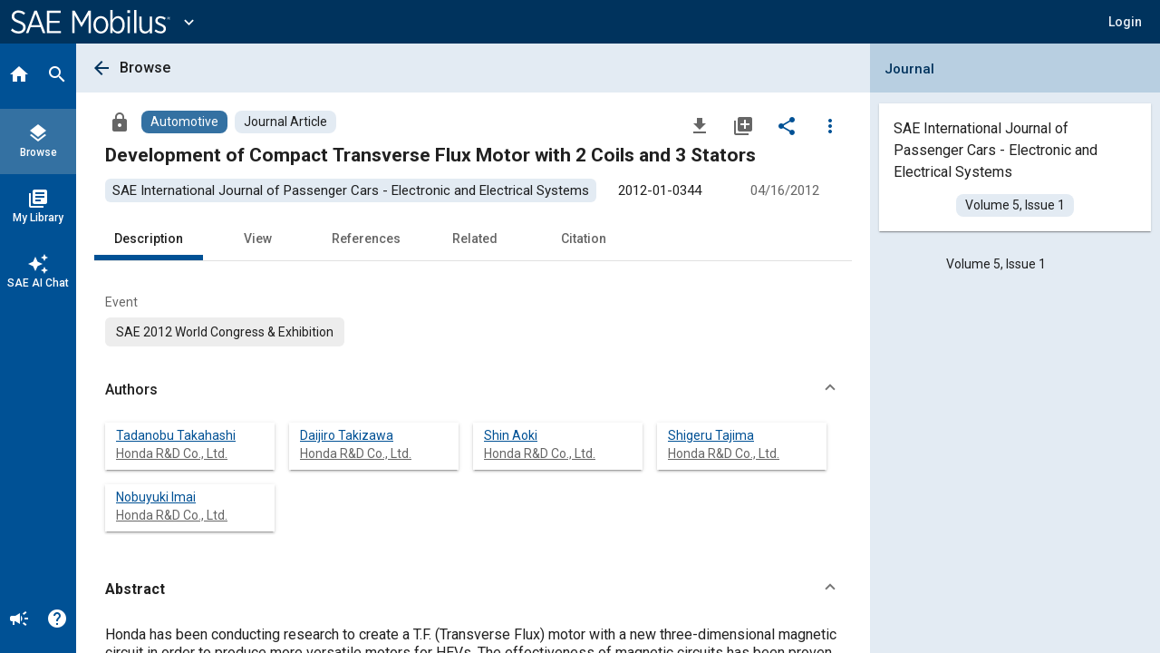

--- FILE ---
content_type: text/html; charset=utf-8
request_url: https://saemobilus.sae.org/articles/development-compact-transverse-flux-motor-2-coils-3-stators-2012-01-0344?
body_size: 20694
content:
<!DOCTYPE html><html lang="en" data-critters-container><head>
    <meta name="viewport" content="width=device-width, initial-scale=1">
    <meta charset="utf-8">
    <title>2012-01-0344: Development of Compact Transverse Flux Motor with 2 Coils and 3 Stators - Journal Article</title>
    <base href="/">
    <meta name="format-detection" content="telephone=no">
    <!-- Google Tag Manager -->
    <script>
      (function (w, d, s, l, i) {
        w[l] = w[l] || [];
        w[l].push({ 'gtm.start': new Date().getTime(), event: 'gtm.js' });
        var f = d.getElementsByTagName(s)[0],
          j = d.createElement(s),
          dl = l != 'dataLayer' ? '&l=' + l : '';
        j.async = true;
        j.src = 'https://www.googletagmanager.com/gtm.js?id=' + i + dl;
        f.parentNode.insertBefore(j, f);
      })(window, document, 'script', 'dataLayer', 'GTM-M26SM82');
    </script>
    <!-- End Google Tag Manager -->
    <link rel="icon" type="image/x-icon" href="favicon.ico">
    <script defer src="assets/scripts/browser-support-alerts.js"></script>
    <link rel="dns-prefetch" href="https://gpfb.sae.org/fonts">
    <link rel="preload" href="https://gpfb.sae.org/fonts/css?family=Roboto:300,400,400i,500,500i,700&amp;display=swap" as="style">
    <link href="https://gpfb.sae.org/fonts/css?family=Roboto:300,400,400i,500,500i,700&amp;display=swap" rel="stylesheet">
    <script async src="https://badge.dimensions.ai/badge.js" charset="utf-8"></script>
    <style>
      /* fallback */
      @font-face {
        font-family: 'Material Icons';
        font-style: normal;
        font-weight: 400;
        src: url('./assets/fonts/material-font.woff2') format('woff2');
      }

      .material-icons {
        font-family: 'Material Icons';
        font-weight: normal;
        font-style: normal;
        font-size: 24px;
        line-height: 1;
        letter-spacing: normal;
        text-transform: none;
        display: inline-block;
        white-space: nowrap;
        word-wrap: normal;
        direction: ltr;
        -webkit-font-feature-settings: 'liga';
        -webkit-font-smoothing: antialiased;
      }
    </style>
  <style>html{--mat-badge-text-font:Roboto, "Helvetica Neue", sans-serif;--mat-badge-text-size:12px;--mat-badge-text-weight:600;--mat-badge-small-size-text-size:9px;--mat-badge-large-size-text-size:24px}html{--mat-bottom-sheet-container-text-font:Roboto, "Helvetica Neue", sans-serif;--mat-bottom-sheet-container-text-line-height:20px;--mat-bottom-sheet-container-text-size:14px;--mat-bottom-sheet-container-text-tracking:normal;--mat-bottom-sheet-container-text-weight:400}html{--mat-legacy-button-toggle-text-font:Roboto, "Helvetica Neue", sans-serif;--mat-standard-button-toggle-text-font:Roboto, "Helvetica Neue", sans-serif}html{--mat-datepicker-calendar-text-font:Roboto, "Helvetica Neue", sans-serif;--mat-datepicker-calendar-text-size:13px;--mat-datepicker-calendar-body-label-text-size:14px;--mat-datepicker-calendar-body-label-text-weight:500;--mat-datepicker-calendar-period-button-text-size:14px;--mat-datepicker-calendar-period-button-text-weight:500;--mat-datepicker-calendar-header-text-size:11px;--mat-datepicker-calendar-header-text-weight:400}html{--mat-expansion-header-text-font:Roboto, "Helvetica Neue", sans-serif;--mat-expansion-header-text-size:15px;--mat-expansion-header-text-weight:400;--mat-expansion-header-text-line-height:inherit;--mat-expansion-header-text-tracking:inherit;--mat-expansion-container-text-font:Roboto, "Helvetica Neue", sans-serif;--mat-expansion-container-text-line-height:20px;--mat-expansion-container-text-size:14px;--mat-expansion-container-text-tracking:normal;--mat-expansion-container-text-weight:400}html{--mat-grid-list-tile-header-primary-text-size:14px;--mat-grid-list-tile-header-secondary-text-size:12px;--mat-grid-list-tile-footer-primary-text-size:14px;--mat-grid-list-tile-footer-secondary-text-size:12px}html{--mat-stepper-container-text-font:Roboto, "Helvetica Neue", sans-serif;--mat-stepper-header-label-text-font:Roboto, "Helvetica Neue", sans-serif;--mat-stepper-header-label-text-size:14px;--mat-stepper-header-label-text-weight:400;--mat-stepper-header-error-state-label-text-size:14px;--mat-stepper-header-selected-state-label-text-size:14px;--mat-stepper-header-selected-state-label-text-weight:500}html{--mat-toolbar-title-text-font:Roboto, "Helvetica Neue", sans-serif;--mat-toolbar-title-text-line-height:32px;--mat-toolbar-title-text-size:20px;--mat-toolbar-title-text-tracking:normal;--mat-toolbar-title-text-weight:500}html,body{height:100%;margin:0}#loader-image{margin-top:100px;max-width:100%}#loader-text{font:2em Roboto,sans-serif;color:#fff!important;margin:0;padding:50px 0 40px}#loader-container{background-color:#103966;width:100%;height:100vh;color:#fff;text-align:center}#loading{display:inline-block;width:50px;height:50px;border:3px solid rgba(255,255,255,.3);border-radius:50%;border-top-color:#fff;animation:spin 1s ease-in-out infinite;-webkit-animation:spin 1s ease-in-out infinite}@keyframes spin{to{-webkit-transform:rotate(360deg)}}html{--mat-badge-background-color:#005195;--mat-badge-text-color:white;--mat-badge-disabled-state-background-color:#b9b9b9;--mat-badge-disabled-state-text-color:rgba(0, 0, 0, .38)}html{--mat-bottom-sheet-container-text-color:rgba(0, 0, 0, .87);--mat-bottom-sheet-container-background-color:white}html{--mat-legacy-button-toggle-text-color:rgba(0, 0, 0, .38);--mat-legacy-button-toggle-state-layer-color:rgba(0, 0, 0, .12);--mat-legacy-button-toggle-selected-state-text-color:rgba(0, 0, 0, .54);--mat-legacy-button-toggle-selected-state-background-color:#e0e0e0;--mat-legacy-button-toggle-disabled-state-text-color:rgba(0, 0, 0, .26);--mat-legacy-button-toggle-disabled-state-background-color:#eeeeee;--mat-legacy-button-toggle-disabled-selected-state-background-color:#bdbdbd;--mat-standard-button-toggle-text-color:rgba(0, 0, 0, .87);--mat-standard-button-toggle-background-color:white;--mat-standard-button-toggle-state-layer-color:black;--mat-standard-button-toggle-selected-state-background-color:#e0e0e0;--mat-standard-button-toggle-selected-state-text-color:rgba(0, 0, 0, .87);--mat-standard-button-toggle-disabled-state-text-color:rgba(0, 0, 0, .26);--mat-standard-button-toggle-disabled-state-background-color:white;--mat-standard-button-toggle-disabled-selected-state-text-color:rgba(0, 0, 0, .87);--mat-standard-button-toggle-disabled-selected-state-background-color:#bdbdbd;--mat-standard-button-toggle-divider-color:#e0e0e0}html{--mat-standard-button-toggle-height:48px}html{--mat-datepicker-calendar-date-selected-state-text-color:white;--mat-datepicker-calendar-date-selected-state-background-color:#005195;--mat-datepicker-calendar-date-selected-disabled-state-background-color:rgba(0, 81, 149, .4);--mat-datepicker-calendar-date-today-selected-state-outline-color:white;--mat-datepicker-calendar-date-focus-state-background-color:rgba(0, 81, 149, .3);--mat-datepicker-calendar-date-hover-state-background-color:rgba(0, 81, 149, .3);--mat-datepicker-toggle-active-state-icon-color:#005195;--mat-datepicker-calendar-date-in-range-state-background-color:rgba(0, 81, 149, .2);--mat-datepicker-calendar-date-in-comparison-range-state-background-color:rgba(249, 171, 0, .2);--mat-datepicker-calendar-date-in-overlap-range-state-background-color:#a8dab5;--mat-datepicker-calendar-date-in-overlap-range-selected-state-background-color:#46a35e;--mat-datepicker-toggle-icon-color:rgba(0, 0, 0, .54);--mat-datepicker-calendar-body-label-text-color:rgba(0, 0, 0, .54);--mat-datepicker-calendar-period-button-icon-color:rgba(0, 0, 0, .54);--mat-datepicker-calendar-navigation-button-icon-color:rgba(0, 0, 0, .54);--mat-datepicker-calendar-header-divider-color:rgba(0, 0, 0, .12);--mat-datepicker-calendar-header-text-color:rgba(0, 0, 0, .54);--mat-datepicker-calendar-date-today-outline-color:rgba(0, 0, 0, .38);--mat-datepicker-calendar-date-today-disabled-state-outline-color:rgba(0, 0, 0, .18);--mat-datepicker-calendar-date-text-color:rgba(0, 0, 0, .87);--mat-datepicker-calendar-date-outline-color:transparent;--mat-datepicker-calendar-date-disabled-state-text-color:rgba(0, 0, 0, .38);--mat-datepicker-calendar-date-preview-state-outline-color:rgba(0, 0, 0, .24);--mat-datepicker-range-input-separator-color:rgba(0, 0, 0, .87);--mat-datepicker-range-input-disabled-state-separator-color:rgba(0, 0, 0, .38);--mat-datepicker-range-input-disabled-state-text-color:rgba(0, 0, 0, .38);--mat-datepicker-calendar-container-background-color:white;--mat-datepicker-calendar-container-text-color:rgba(0, 0, 0, .87)}html{--mat-divider-color:rgba(0, 0, 0, .12)}html{--mat-expansion-container-background-color:white;--mat-expansion-container-text-color:rgba(0, 0, 0, .87);--mat-expansion-actions-divider-color:rgba(0, 0, 0, .12);--mat-expansion-header-hover-state-layer-color:rgba(0, 0, 0, .04);--mat-expansion-header-focus-state-layer-color:rgba(0, 0, 0, .04);--mat-expansion-header-disabled-state-text-color:rgba(0, 0, 0, .26);--mat-expansion-header-text-color:rgba(0, 0, 0, .87);--mat-expansion-header-description-color:rgba(0, 0, 0, .54);--mat-expansion-header-indicator-color:rgba(0, 0, 0, .54)}html{--mat-expansion-header-collapsed-state-height:48px;--mat-expansion-header-expanded-state-height:64px}html{--mat-icon-color:inherit}html{--mat-sidenav-container-divider-color:rgba(0, 0, 0, .12);--mat-sidenav-container-background-color:white;--mat-sidenav-container-text-color:rgba(0, 0, 0, .87);--mat-sidenav-content-background-color:#fafafa;--mat-sidenav-content-text-color:rgba(0, 0, 0, .87);--mat-sidenav-scrim-color:rgba(0, 0, 0, .6)}html{--mat-stepper-header-icon-foreground-color:white;--mat-stepper-header-selected-state-icon-background-color:#005195;--mat-stepper-header-selected-state-icon-foreground-color:white;--mat-stepper-header-done-state-icon-background-color:#005195;--mat-stepper-header-done-state-icon-foreground-color:white;--mat-stepper-header-edit-state-icon-background-color:#005195;--mat-stepper-header-edit-state-icon-foreground-color:white;--mat-stepper-container-color:white;--mat-stepper-line-color:rgba(0, 0, 0, .12);--mat-stepper-header-hover-state-layer-color:rgba(0, 0, 0, .04);--mat-stepper-header-focus-state-layer-color:rgba(0, 0, 0, .04);--mat-stepper-header-label-text-color:rgba(0, 0, 0, .54);--mat-stepper-header-optional-label-text-color:rgba(0, 0, 0, .54);--mat-stepper-header-selected-state-label-text-color:rgba(0, 0, 0, .87);--mat-stepper-header-error-state-label-text-color:#ea7125;--mat-stepper-header-icon-background-color:rgba(0, 0, 0, .54);--mat-stepper-header-error-state-icon-foreground-color:#ea7125;--mat-stepper-header-error-state-icon-background-color:transparent}html{--mat-stepper-header-height:72px}html{--mat-toolbar-container-background-color:whitesmoke;--mat-toolbar-container-text-color:rgba(0, 0, 0, .87)}html{--mat-toolbar-standard-height:64px;--mat-toolbar-mobile-height:56px}</style><style>html{--mat-badge-text-font: Roboto, "Helvetica Neue", sans-serif;--mat-badge-text-size: 12px;--mat-badge-text-weight: 600;--mat-badge-small-size-text-size: 9px;--mat-badge-large-size-text-size: 24px}html{--mat-bottom-sheet-container-text-font: Roboto, "Helvetica Neue", sans-serif;--mat-bottom-sheet-container-text-line-height: 20px;--mat-bottom-sheet-container-text-size: 14px;--mat-bottom-sheet-container-text-tracking: normal;--mat-bottom-sheet-container-text-weight: 400}html{--mat-legacy-button-toggle-text-font: Roboto, "Helvetica Neue", sans-serif;--mat-standard-button-toggle-text-font: Roboto, "Helvetica Neue", sans-serif}html{--mat-datepicker-calendar-text-font: Roboto, "Helvetica Neue", sans-serif;--mat-datepicker-calendar-text-size: 13px;--mat-datepicker-calendar-body-label-text-size: 14px;--mat-datepicker-calendar-body-label-text-weight: 500;--mat-datepicker-calendar-period-button-text-size: 14px;--mat-datepicker-calendar-period-button-text-weight: 500;--mat-datepicker-calendar-header-text-size: 11px;--mat-datepicker-calendar-header-text-weight: 400}html{--mat-expansion-header-text-font: Roboto, "Helvetica Neue", sans-serif;--mat-expansion-header-text-size: 15px;--mat-expansion-header-text-weight: 400;--mat-expansion-header-text-line-height: inherit;--mat-expansion-header-text-tracking: inherit;--mat-expansion-container-text-font: Roboto, "Helvetica Neue", sans-serif;--mat-expansion-container-text-line-height: 20px;--mat-expansion-container-text-size: 14px;--mat-expansion-container-text-tracking: normal;--mat-expansion-container-text-weight: 400}html{--mat-grid-list-tile-header-primary-text-size: 14px;--mat-grid-list-tile-header-secondary-text-size: 12px;--mat-grid-list-tile-footer-primary-text-size: 14px;--mat-grid-list-tile-footer-secondary-text-size: 12px}html{--mat-stepper-container-text-font: Roboto, "Helvetica Neue", sans-serif;--mat-stepper-header-label-text-font: Roboto, "Helvetica Neue", sans-serif;--mat-stepper-header-label-text-size: 14px;--mat-stepper-header-label-text-weight: 400;--mat-stepper-header-error-state-label-text-size: 14px;--mat-stepper-header-selected-state-label-text-size: 14px;--mat-stepper-header-selected-state-label-text-weight: 500}html{--mat-toolbar-title-text-font: Roboto, "Helvetica Neue", sans-serif;--mat-toolbar-title-text-line-height: 32px;--mat-toolbar-title-text-size: 20px;--mat-toolbar-title-text-tracking: normal;--mat-toolbar-title-text-weight: 500}.mat-button,.mat-icon-button,.mat-mini-fab{font-family:Roboto,Helvetica Neue,sans-serif;font-size:14px;font-weight:500}.mat-card{font-family:Roboto,Helvetica Neue,sans-serif}.mat-card-title{font-size:24px;font-weight:500}.mat-card-header .mat-card-title{font-size:20px}.mat-card-subtitle,.mat-card-content{font-size:14px}.mat-chip{font-size:14px;font-weight:500}.mat-tab-link{font-family:Roboto,Helvetica Neue,sans-serif;font-size:14px;font-weight:500}.mat-list-item{font-family:Roboto,Helvetica Neue,sans-serif}.mat-list-base .mat-list-item{font-size:16px}.mat-ripple{overflow:hidden;position:relative}.mat-ripple:not(:empty){transform:translateZ(0)}.cdk-visually-hidden{border:0;clip:rect(0 0 0 0);height:1px;margin:-1px;overflow:hidden;padding:0;position:absolute;width:1px;white-space:nowrap;outline:0;-webkit-appearance:none;-moz-appearance:none;left:0}.mat-focus-indicator{position:relative}.mat-focus-indicator:before{top:0;left:0;right:0;bottom:0;position:absolute;box-sizing:border-box;pointer-events:none;display:var(--mat-focus-indicator-display, none);border:var(--mat-focus-indicator-border-width, 3px) var(--mat-focus-indicator-border-style, solid) var(--mat-focus-indicator-border-color, transparent);border-radius:var(--mat-focus-indicator-border-radius, 4px)}.mat-focus-indicator:focus:before{content:""}.icon-arrow-collapse-right:before{content:"\e900"}html,body{height:100%;margin:0}.mat-button,.mat-icon-button{color:inherit;background:transparent}.mat-icon-button.mat-primary{color:#005195}.mat-icon-button.mat-primary .mat-button-focus-overlay{background-color:#005195}.mat-button-focus-overlay{background:#000}.mat-mini-fab{color:#000000de;background-color:#fff}.mat-mini-fab.mat-accent{color:#fff}.mat-mini-fab.mat-accent{background-color:#1b76bb}.mat-mini-fab:not([class*=mat-elevation-z]){box-shadow:0 3px 5px -1px #0003,0 6px 10px #00000024,0 1px 18px #0000001f}.mat-mini-fab:not(.mat-button-disabled):active:not([class*=mat-elevation-z]){box-shadow:0 7px 8px -4px #0003,0 12px 17px 2px #00000024,0 5px 22px 4px #0000001f}.mat-elevation-z2{box-shadow:0 3px 1px -2px #0003,0 2px 2px #00000024,0 1px 5px #0000001f}.mat-elevation-z4{box-shadow:0 2px 4px -1px #0003,0 4px 5px #00000024,0 1px 10px #0000001f}.mat-card{background:#fff;color:#000000de}.mat-card:not([class*=mat-elevation-z]){box-shadow:0 2px 1px -1px #0003,0 1px 1px #00000024,0 1px 3px #0000001f}.mat-card-subtitle{color:#0000008a}.mat-chip.mat-standard-chip{background-color:#e0e0e0;color:#000000de}.mat-chip.mat-standard-chip:not(.mat-chip-disabled):active{box-shadow:0 3px 3px -2px #0003,0 3px 4px #00000024,0 1px 8px #0000001f}.mat-chip.mat-standard-chip:after{background:#000}.mat-list-base .mat-list-item{color:#000000de}.mat-tab-nav-bar,.mat-tab-header{border-bottom:1px solid rgba(0,0,0,.12)}.mat-tab-link{color:#000000de}.mat-tab-header-pagination-chevron{border-color:#000000de}.mat-tab-header-pagination-disabled .mat-tab-header-pagination-chevron{border-color:#00000061}.mat-tab-nav-bar.mat-primary .mat-ink-bar{background-color:#005195}html{--mat-badge-background-color: #005195;--mat-badge-text-color: white;--mat-badge-disabled-state-background-color: #b9b9b9;--mat-badge-disabled-state-text-color: rgba(0, 0, 0, .38)}html{--mat-bottom-sheet-container-text-color: rgba(0, 0, 0, .87);--mat-bottom-sheet-container-background-color: white}html{--mat-legacy-button-toggle-text-color: rgba(0, 0, 0, .38);--mat-legacy-button-toggle-state-layer-color: rgba(0, 0, 0, .12);--mat-legacy-button-toggle-selected-state-text-color: rgba(0, 0, 0, .54);--mat-legacy-button-toggle-selected-state-background-color: #e0e0e0;--mat-legacy-button-toggle-disabled-state-text-color: rgba(0, 0, 0, .26);--mat-legacy-button-toggle-disabled-state-background-color: #eeeeee;--mat-legacy-button-toggle-disabled-selected-state-background-color: #bdbdbd;--mat-standard-button-toggle-text-color: rgba(0, 0, 0, .87);--mat-standard-button-toggle-background-color: white;--mat-standard-button-toggle-state-layer-color: black;--mat-standard-button-toggle-selected-state-background-color: #e0e0e0;--mat-standard-button-toggle-selected-state-text-color: rgba(0, 0, 0, .87);--mat-standard-button-toggle-disabled-state-text-color: rgba(0, 0, 0, .26);--mat-standard-button-toggle-disabled-state-background-color: white;--mat-standard-button-toggle-disabled-selected-state-text-color: rgba(0, 0, 0, .87);--mat-standard-button-toggle-disabled-selected-state-background-color: #bdbdbd;--mat-standard-button-toggle-divider-color: #e0e0e0}html{--mat-standard-button-toggle-height: 48px}html{--mat-datepicker-calendar-date-selected-state-text-color: white;--mat-datepicker-calendar-date-selected-state-background-color: #005195;--mat-datepicker-calendar-date-selected-disabled-state-background-color: rgba(0, 81, 149, .4);--mat-datepicker-calendar-date-today-selected-state-outline-color: white;--mat-datepicker-calendar-date-focus-state-background-color: rgba(0, 81, 149, .3);--mat-datepicker-calendar-date-hover-state-background-color: rgba(0, 81, 149, .3);--mat-datepicker-toggle-active-state-icon-color: #005195;--mat-datepicker-calendar-date-in-range-state-background-color: rgba(0, 81, 149, .2);--mat-datepicker-calendar-date-in-comparison-range-state-background-color: rgba(249, 171, 0, .2);--mat-datepicker-calendar-date-in-overlap-range-state-background-color: #a8dab5;--mat-datepicker-calendar-date-in-overlap-range-selected-state-background-color: #46a35e;--mat-datepicker-toggle-icon-color: rgba(0, 0, 0, .54);--mat-datepicker-calendar-body-label-text-color: rgba(0, 0, 0, .54);--mat-datepicker-calendar-period-button-icon-color: rgba(0, 0, 0, .54);--mat-datepicker-calendar-navigation-button-icon-color: rgba(0, 0, 0, .54);--mat-datepicker-calendar-header-divider-color: rgba(0, 0, 0, .12);--mat-datepicker-calendar-header-text-color: rgba(0, 0, 0, .54);--mat-datepicker-calendar-date-today-outline-color: rgba(0, 0, 0, .38);--mat-datepicker-calendar-date-today-disabled-state-outline-color: rgba(0, 0, 0, .18);--mat-datepicker-calendar-date-text-color: rgba(0, 0, 0, .87);--mat-datepicker-calendar-date-outline-color: transparent;--mat-datepicker-calendar-date-disabled-state-text-color: rgba(0, 0, 0, .38);--mat-datepicker-calendar-date-preview-state-outline-color: rgba(0, 0, 0, .24);--mat-datepicker-range-input-separator-color: rgba(0, 0, 0, .87);--mat-datepicker-range-input-disabled-state-separator-color: rgba(0, 0, 0, .38);--mat-datepicker-range-input-disabled-state-text-color: rgba(0, 0, 0, .38);--mat-datepicker-calendar-container-background-color: white;--mat-datepicker-calendar-container-text-color: rgba(0, 0, 0, .87)}html{--mat-divider-color: rgba(0, 0, 0, .12)}html{--mat-expansion-container-background-color: white;--mat-expansion-container-text-color: rgba(0, 0, 0, .87);--mat-expansion-actions-divider-color: rgba(0, 0, 0, .12);--mat-expansion-header-hover-state-layer-color: rgba(0, 0, 0, .04);--mat-expansion-header-focus-state-layer-color: rgba(0, 0, 0, .04);--mat-expansion-header-disabled-state-text-color: rgba(0, 0, 0, .26);--mat-expansion-header-text-color: rgba(0, 0, 0, .87);--mat-expansion-header-description-color: rgba(0, 0, 0, .54);--mat-expansion-header-indicator-color: rgba(0, 0, 0, .54)}html{--mat-expansion-header-collapsed-state-height: 48px;--mat-expansion-header-expanded-state-height: 64px}html{--mat-icon-color: inherit}html{--mat-sidenav-container-divider-color: rgba(0, 0, 0, .12);--mat-sidenav-container-background-color: white;--mat-sidenav-container-text-color: rgba(0, 0, 0, .87);--mat-sidenav-content-background-color: #fafafa;--mat-sidenav-content-text-color: rgba(0, 0, 0, .87);--mat-sidenav-scrim-color: rgba(0, 0, 0, .6)}html{--mat-stepper-header-icon-foreground-color: white;--mat-stepper-header-selected-state-icon-background-color: #005195;--mat-stepper-header-selected-state-icon-foreground-color: white;--mat-stepper-header-done-state-icon-background-color: #005195;--mat-stepper-header-done-state-icon-foreground-color: white;--mat-stepper-header-edit-state-icon-background-color: #005195;--mat-stepper-header-edit-state-icon-foreground-color: white;--mat-stepper-container-color: white;--mat-stepper-line-color: rgba(0, 0, 0, .12);--mat-stepper-header-hover-state-layer-color: rgba(0, 0, 0, .04);--mat-stepper-header-focus-state-layer-color: rgba(0, 0, 0, .04);--mat-stepper-header-label-text-color: rgba(0, 0, 0, .54);--mat-stepper-header-optional-label-text-color: rgba(0, 0, 0, .54);--mat-stepper-header-selected-state-label-text-color: rgba(0, 0, 0, .87);--mat-stepper-header-error-state-label-text-color: #ea7125;--mat-stepper-header-icon-background-color: rgba(0, 0, 0, .54);--mat-stepper-header-error-state-icon-foreground-color: #ea7125;--mat-stepper-header-error-state-icon-background-color: transparent}html{--mat-stepper-header-height: 72px}html{--mat-toolbar-container-background-color: whitesmoke;--mat-toolbar-container-text-color: rgba(0, 0, 0, .87)}html{--mat-toolbar-standard-height: 64px;--mat-toolbar-mobile-height: 56px}.sae-theme button.mat-mini-fab:hover{transition:box-shadow .28s cubic-bezier(.4,0,.2,1);box-shadow:0 3px 3px -2px #0003,0 3px 4px #00000024,0 1px 8px #0000001f}
</style><link rel="stylesheet" href="styles.09887f8520689a24.css" media="print" onload="this.media='all'"><noscript><link rel="stylesheet" href="styles.09887f8520689a24.css" media="all"></noscript><style ng-app-id="ng">.mat-button .mat-button-focus-overlay,.mat-icon-button .mat-button-focus-overlay{opacity:0}.mat-button:hover:not(.mat-button-disabled) .mat-button-focus-overlay,.mat-stroked-button:hover:not(.mat-button-disabled) .mat-button-focus-overlay{opacity:.04}@media(hover: none){.mat-button:hover:not(.mat-button-disabled) .mat-button-focus-overlay,.mat-stroked-button:hover:not(.mat-button-disabled) .mat-button-focus-overlay{opacity:0}}.mat-button,.mat-icon-button,.mat-stroked-button,.mat-flat-button{box-sizing:border-box;position:relative;-webkit-user-select:none;user-select:none;cursor:pointer;outline:none;border:none;-webkit-tap-highlight-color:rgba(0,0,0,0);display:inline-block;white-space:nowrap;text-decoration:none;vertical-align:baseline;text-align:center;margin:0;min-width:64px;line-height:36px;padding:0 16px;border-radius:4px;overflow:visible}.mat-button::-moz-focus-inner,.mat-icon-button::-moz-focus-inner,.mat-stroked-button::-moz-focus-inner,.mat-flat-button::-moz-focus-inner{border:0}.mat-button.mat-button-disabled,.mat-icon-button.mat-button-disabled,.mat-stroked-button.mat-button-disabled,.mat-flat-button.mat-button-disabled{cursor:default}.mat-button.cdk-keyboard-focused .mat-button-focus-overlay,.mat-button.cdk-program-focused .mat-button-focus-overlay,.mat-icon-button.cdk-keyboard-focused .mat-button-focus-overlay,.mat-icon-button.cdk-program-focused .mat-button-focus-overlay,.mat-stroked-button.cdk-keyboard-focused .mat-button-focus-overlay,.mat-stroked-button.cdk-program-focused .mat-button-focus-overlay,.mat-flat-button.cdk-keyboard-focused .mat-button-focus-overlay,.mat-flat-button.cdk-program-focused .mat-button-focus-overlay{opacity:.12}.mat-button::-moz-focus-inner,.mat-icon-button::-moz-focus-inner,.mat-stroked-button::-moz-focus-inner,.mat-flat-button::-moz-focus-inner{border:0}.mat-raised-button{box-sizing:border-box;position:relative;-webkit-user-select:none;user-select:none;cursor:pointer;outline:none;border:none;-webkit-tap-highlight-color:rgba(0,0,0,0);display:inline-block;white-space:nowrap;text-decoration:none;vertical-align:baseline;text-align:center;margin:0;min-width:64px;line-height:36px;padding:0 16px;border-radius:4px;overflow:visible;transform:translate3d(0, 0, 0);transition:background 400ms cubic-bezier(0.25, 0.8, 0.25, 1),box-shadow 280ms cubic-bezier(0.4, 0, 0.2, 1)}.mat-raised-button::-moz-focus-inner{border:0}.mat-raised-button.mat-button-disabled{cursor:default}.mat-raised-button.cdk-keyboard-focused .mat-button-focus-overlay,.mat-raised-button.cdk-program-focused .mat-button-focus-overlay{opacity:.12}.mat-raised-button::-moz-focus-inner{border:0}.mat-raised-button._mat-animation-noopable{transition:none !important;animation:none !important}.mat-stroked-button{border:1px solid currentColor;padding:0 15px;line-height:34px}.mat-stroked-button .mat-button-ripple.mat-ripple,.mat-stroked-button .mat-button-focus-overlay{top:-1px;left:-1px;right:-1px;bottom:-1px}.mat-fab{box-sizing:border-box;position:relative;-webkit-user-select:none;user-select:none;cursor:pointer;outline:none;border:none;-webkit-tap-highlight-color:rgba(0,0,0,0);display:inline-block;white-space:nowrap;text-decoration:none;vertical-align:baseline;text-align:center;margin:0;min-width:64px;line-height:36px;padding:0 16px;border-radius:4px;overflow:visible;transform:translate3d(0, 0, 0);transition:background 400ms cubic-bezier(0.25, 0.8, 0.25, 1),box-shadow 280ms cubic-bezier(0.4, 0, 0.2, 1);min-width:0;border-radius:50%;width:56px;height:56px;padding:0;flex-shrink:0}.mat-fab::-moz-focus-inner{border:0}.mat-fab.mat-button-disabled{cursor:default}.mat-fab.cdk-keyboard-focused .mat-button-focus-overlay,.mat-fab.cdk-program-focused .mat-button-focus-overlay{opacity:.12}.mat-fab::-moz-focus-inner{border:0}.mat-fab._mat-animation-noopable{transition:none !important;animation:none !important}.mat-fab .mat-button-wrapper{padding:16px 0;display:inline-block;line-height:24px}.mat-mini-fab{box-sizing:border-box;position:relative;-webkit-user-select:none;user-select:none;cursor:pointer;outline:none;border:none;-webkit-tap-highlight-color:rgba(0,0,0,0);display:inline-block;white-space:nowrap;text-decoration:none;vertical-align:baseline;text-align:center;margin:0;min-width:64px;line-height:36px;padding:0 16px;border-radius:4px;overflow:visible;transform:translate3d(0, 0, 0);transition:background 400ms cubic-bezier(0.25, 0.8, 0.25, 1),box-shadow 280ms cubic-bezier(0.4, 0, 0.2, 1);min-width:0;border-radius:50%;width:40px;height:40px;padding:0;flex-shrink:0}.mat-mini-fab::-moz-focus-inner{border:0}.mat-mini-fab.mat-button-disabled{cursor:default}.mat-mini-fab.cdk-keyboard-focused .mat-button-focus-overlay,.mat-mini-fab.cdk-program-focused .mat-button-focus-overlay{opacity:.12}.mat-mini-fab::-moz-focus-inner{border:0}.mat-mini-fab._mat-animation-noopable{transition:none !important;animation:none !important}.mat-mini-fab .mat-button-wrapper{padding:8px 0;display:inline-block;line-height:24px}.mat-icon-button{padding:0;min-width:0;width:40px;height:40px;flex-shrink:0;line-height:40px;border-radius:50%}.mat-icon-button i,.mat-icon-button .mat-icon{line-height:24px}.mat-button-ripple.mat-ripple,.mat-button-focus-overlay{top:0;left:0;right:0;bottom:0;position:absolute;pointer-events:none;border-radius:inherit}.mat-button-ripple.mat-ripple:not(:empty){transform:translateZ(0)}.mat-button-focus-overlay{opacity:0;transition:opacity 200ms cubic-bezier(0.35, 0, 0.25, 1),background-color 200ms cubic-bezier(0.35, 0, 0.25, 1)}._mat-animation-noopable .mat-button-focus-overlay{transition:none}.mat-button-ripple-round{border-radius:50%;z-index:1}.mat-button .mat-button-wrapper>*,.mat-flat-button .mat-button-wrapper>*,.mat-stroked-button .mat-button-wrapper>*,.mat-raised-button .mat-button-wrapper>*,.mat-icon-button .mat-button-wrapper>*,.mat-fab .mat-button-wrapper>*,.mat-mini-fab .mat-button-wrapper>*{vertical-align:middle}.mat-form-field:not(.mat-form-field-appearance-legacy) .mat-form-field-prefix .mat-icon-button,.mat-form-field:not(.mat-form-field-appearance-legacy) .mat-form-field-suffix .mat-icon-button{display:inline-flex;justify-content:center;align-items:center;font-size:inherit;width:2.5em;height:2.5em}.mat-flat-button::before,.mat-raised-button::before,.mat-fab::before,.mat-mini-fab::before{margin:calc(calc(var(--mat-focus-indicator-border-width, 3px) + 2px) * -1)}.mat-stroked-button::before{margin:calc(calc(var(--mat-focus-indicator-border-width, 3px) + 3px) * -1)}.cdk-high-contrast-active .mat-button,.cdk-high-contrast-active .mat-flat-button,.cdk-high-contrast-active .mat-raised-button,.cdk-high-contrast-active .mat-icon-button,.cdk-high-contrast-active .mat-fab,.cdk-high-contrast-active .mat-mini-fab{outline:solid 1px}.mat-datepicker-toggle .mat-mdc-button-base{width:40px;height:40px;padding:8px 0}.mat-datepicker-actions .mat-button-base+.mat-button-base{margin-left:8px}[dir=rtl] .mat-datepicker-actions .mat-button-base+.mat-button-base{margin-left:0;margin-right:8px}</style><style ng-app-id="ng">mat-icon,mat-icon.mat-primary,mat-icon.mat-accent,mat-icon.mat-warn{color:var(--mat-icon-color)}.mat-icon{-webkit-user-select:none;user-select:none;background-repeat:no-repeat;display:inline-block;fill:currentColor;height:24px;width:24px;overflow:hidden}.mat-icon.mat-icon-inline{font-size:inherit;height:inherit;line-height:inherit;width:inherit}.mat-icon.mat-ligature-font[fontIcon]::before{content:attr(fontIcon)}[dir=rtl] .mat-icon-rtl-mirror{transform:scale(-1, 1)}.mat-form-field:not(.mat-form-field-appearance-legacy) .mat-form-field-prefix .mat-icon,.mat-form-field:not(.mat-form-field-appearance-legacy) .mat-form-field-suffix .mat-icon{display:block}.mat-form-field:not(.mat-form-field-appearance-legacy) .mat-form-field-prefix .mat-icon-button .mat-icon,.mat-form-field:not(.mat-form-field-appearance-legacy) .mat-form-field-suffix .mat-icon-button .mat-icon{margin:auto}</style><style ng-app-id="ng">.mat-toolbar{background:var(--mat-toolbar-container-background-color);color:var(--mat-toolbar-container-text-color)}.mat-toolbar,.mat-toolbar h1,.mat-toolbar h2,.mat-toolbar h3,.mat-toolbar h4,.mat-toolbar h5,.mat-toolbar h6{font-family:var(--mat-toolbar-title-text-font);font-size:var(--mat-toolbar-title-text-size);line-height:var(--mat-toolbar-title-text-line-height);font-weight:var(--mat-toolbar-title-text-weight);letter-spacing:var(--mat-toolbar-title-text-tracking);margin:0}.cdk-high-contrast-active .mat-toolbar{outline:solid 1px}.mat-toolbar .mat-form-field-underline,.mat-toolbar .mat-form-field-ripple,.mat-toolbar .mat-focused .mat-form-field-ripple{background-color:currentColor}.mat-toolbar .mat-form-field-label,.mat-toolbar .mat-focused .mat-form-field-label,.mat-toolbar .mat-select-value,.mat-toolbar .mat-select-arrow,.mat-toolbar .mat-form-field.mat-focused .mat-select-arrow{color:inherit}.mat-toolbar .mat-input-element{caret-color:currentColor}.mat-toolbar .mat-mdc-button-base.mat-mdc-button-base.mat-unthemed{--mdc-text-button-label-text-color: inherit;--mdc-outlined-button-label-text-color: inherit}.mat-toolbar-row,.mat-toolbar-single-row{display:flex;box-sizing:border-box;padding:0 16px;width:100%;flex-direction:row;align-items:center;white-space:nowrap;height:var(--mat-toolbar-standard-height)}@media(max-width: 599px){.mat-toolbar-row,.mat-toolbar-single-row{height:var(--mat-toolbar-mobile-height)}}.mat-toolbar-multiple-rows{display:flex;box-sizing:border-box;flex-direction:column;width:100%;min-height:var(--mat-toolbar-standard-height)}@media(max-width: 599px){.mat-toolbar-multiple-rows{min-height:var(--mat-toolbar-mobile-height)}}</style><style ng-app-id="ng">.si-svg[_ngcontent-ng-c2118175254]{max-height:2.5rem}</style><style ng-app-id="ng">mat-menu{display:none}.mat-menu-panel{min-width:112px;max-width:280px;overflow:auto;-webkit-overflow-scrolling:touch;max-height:calc(100vh - 48px);border-radius:4px;outline:0;min-height:64px;position:relative}.mat-menu-panel.ng-animating{pointer-events:none}.cdk-high-contrast-active .mat-menu-panel{outline:solid 1px}.mat-menu-content:not(:empty){padding-top:8px;padding-bottom:8px}.mat-menu-item{-webkit-user-select:none;user-select:none;cursor:pointer;outline:none;border:none;-webkit-tap-highlight-color:rgba(0,0,0,0);white-space:nowrap;overflow:hidden;text-overflow:ellipsis;display:block;line-height:48px;height:48px;padding:0 16px;text-align:left;text-decoration:none;max-width:100%;position:relative}.mat-menu-item::-moz-focus-inner{border:0}.mat-menu-item[disabled]{cursor:default}[dir=rtl] .mat-menu-item{text-align:right}.mat-menu-item .mat-icon{margin-right:16px;vertical-align:middle}.mat-menu-item .mat-icon svg{vertical-align:top}[dir=rtl] .mat-menu-item .mat-icon{margin-left:16px;margin-right:0}.mat-menu-item[disabled]::after{display:block;position:absolute;content:"";top:0;left:0;bottom:0;right:0}.cdk-high-contrast-active .mat-menu-item{margin-top:1px}.mat-menu-item-submenu-trigger{padding-right:32px}[dir=rtl] .mat-menu-item-submenu-trigger{padding-right:16px;padding-left:32px}.mat-menu-submenu-icon{position:absolute;top:50%;right:16px;transform:translateY(-50%);width:5px;height:10px;fill:currentColor}[dir=rtl] .mat-menu-submenu-icon{right:auto;left:16px;transform:translateY(-50%) scaleX(-1)}.cdk-high-contrast-active .mat-menu-submenu-icon{fill:CanvasText}button.mat-menu-item{width:100%}.mat-menu-item .mat-menu-ripple{top:0;left:0;right:0;bottom:0;position:absolute;pointer-events:none}</style><style ng-app-id="ng">.si-menu-card.mat-menu-panel[_ngcontent-ng-c1685976198]{position:fixed!important}</style><style ng-app-id="ng">.mat-divider{--mat-divider-width:1px;display:block;margin:0;border-top-style:solid;border-top-color:var(--mat-divider-color);border-top-width:var(--mat-divider-width)}.mat-divider.mat-divider-vertical{border-top:0;border-right-style:solid;border-right-color:var(--mat-divider-color);border-right-width:var(--mat-divider-width)}.mat-divider.mat-divider-inset{margin-left:80px}[dir=rtl] .mat-divider.mat-divider-inset{margin-left:auto;margin-right:80px}</style><style ng-app-id="ng">.mat-card{transition:box-shadow 280ms cubic-bezier(0.4, 0, 0.2, 1);display:block;position:relative;padding:16px;border-radius:4px}.mat-card._mat-animation-noopable{transition:none !important;animation:none !important}.mat-card>.mat-divider-horizontal{position:absolute;left:0;width:100%}[dir=rtl] .mat-card>.mat-divider-horizontal{left:auto;right:0}.mat-card>.mat-divider-horizontal.mat-divider-inset{position:static;margin:0}[dir=rtl] .mat-card>.mat-divider-horizontal.mat-divider-inset{margin-right:0}.cdk-high-contrast-active .mat-card{outline:solid 1px}.mat-card-actions,.mat-card-subtitle,.mat-card-content{display:block;margin-bottom:16px}.mat-card-title{display:block;margin-bottom:8px}.mat-card-actions{margin-left:-8px;margin-right:-8px;padding:8px 0}.mat-card-actions-align-end{display:flex;justify-content:flex-end}.mat-card-image{width:calc(100% + 32px);margin:0 -16px 16px -16px;display:block;overflow:hidden}.mat-card-image img{width:100%}.mat-card-footer{display:block;margin:0 -16px -16px -16px}.mat-card-actions .mat-button,.mat-card-actions .mat-raised-button,.mat-card-actions .mat-stroked-button{margin:0 8px}.mat-card-header{display:flex;flex-direction:row}.mat-card-header .mat-card-title{margin-bottom:12px}.mat-card-header-text{margin:0 16px}.mat-card-avatar{height:40px;width:40px;border-radius:50%;flex-shrink:0;object-fit:cover}.mat-card-title-group{display:flex;justify-content:space-between}.mat-card-sm-image{width:80px;height:80px}.mat-card-md-image{width:112px;height:112px}.mat-card-lg-image{width:152px;height:152px}.mat-card-xl-image{width:240px;height:240px;margin:-8px}.mat-card-title-group>.mat-card-xl-image{margin:-8px 0 8px}@media(max-width: 599px){.mat-card-title-group{margin:0}.mat-card-xl-image{margin-left:0;margin-right:0}}.mat-card>:first-child,.mat-card-content>:first-child{margin-top:0}.mat-card>:last-child:not(.mat-card-footer),.mat-card-content>:last-child:not(.mat-card-footer){margin-bottom:0}.mat-card-image:first-child{margin-top:-16px;border-top-left-radius:inherit;border-top-right-radius:inherit}.mat-card>.mat-card-actions:last-child{margin-bottom:-8px;padding-bottom:0}.mat-card-actions:not(.mat-card-actions-align-end) .mat-button:first-child,.mat-card-actions:not(.mat-card-actions-align-end) .mat-raised-button:first-child,.mat-card-actions:not(.mat-card-actions-align-end) .mat-stroked-button:first-child{margin-left:0;margin-right:0}.mat-card-actions-align-end .mat-button:last-child,.mat-card-actions-align-end .mat-raised-button:last-child,.mat-card-actions-align-end .mat-stroked-button:last-child{margin-left:0;margin-right:0}.mat-card-title:not(:first-child),.mat-card-subtitle:not(:first-child){margin-top:-4px}.mat-card-header .mat-card-subtitle:not(:first-child){margin-top:-8px}.mat-card>.mat-card-xl-image:first-child{margin-top:-8px}.mat-card>.mat-card-xl-image:last-child{margin-bottom:-8px}</style><meta name="title" content="2012-01-0344: Development of Compact Transverse Flux Motor with 2 Coils and 3 Stators - Journal Article"><meta name="description" content="&lt;div class=&quot;section abstract&quot;&gt;&lt;div class=&quot;htmlview paragraph&quot;&gt;Honda has been conducting research to create a T.F. (Transverse Flux) motor with a new three-dimensional magnetic circuit in order to produce more versatile motors for HEVs. The effectiveness of magnetic circuits has been proven in principle, but there is also a clear need to improve the torque characteristics.&lt;/div&gt;&lt;div class=&quot;htmlview paragraph&quot;&gt;To improve torque characteristics, the magnetic saturation needs to be reduced by creating a more even flux path area and widening the gap between the teeth. Torque characteristics were improved by designing a new stator with sufficient flux path area and distance between teeth. The new T.F. motor also has a simple structure, consisting of two winding wires and three stators. This has improved torque density.&lt;/div&gt;&lt;/div&gt;"><meta name="citation_title" content="Development of Compact Transverse Flux Motor with 2 Coils and 3 Stators"><meta name="citation_abstract" content="&lt;div class=&quot;section abstract&quot;&gt;&lt;div class=&quot;htmlview paragraph&quot;&gt;Honda has been conducting research to create a T.F. (Transverse Flux) motor with a new three-dimensional magnetic circuit in order to produce more versatile motors for HEVs. The effectiveness of magnetic circuits has been proven in principle, but there is also a clear need to improve the torque characteristics.&lt;/div&gt;&lt;div class=&quot;htmlview paragraph&quot;&gt;To improve torque characteristics, the magnetic saturation needs to be reduced by creating a more even flux path area and widening the gap between the teeth. Torque characteristics were improved by designing a new stator with sufficient flux path area and distance between teeth. The new T.F. motor also has a simple structure, consisting of two winding wires and three stators. This has improved torque density.&lt;/div&gt;&lt;/div&gt;"><meta name="citation_author" content="Tadanobu Takahashi"><meta name="citation_author_institution" content="Honda R&amp;D Co., Ltd."><meta name="citation_author" content="Daijiro Takizawa"><meta name="citation_author_institution" content="Honda R&amp;D Co., Ltd."><meta name="citation_author" content="Shin Aoki"><meta name="citation_author_institution" content="Honda R&amp;D Co., Ltd."><meta name="citation_author" content="Shigeru Tajima"><meta name="citation_author_institution" content="Honda R&amp;D Co., Ltd."><meta name="citation_author" content="Nobuyuki Imai"><meta name="citation_author_institution" content="Honda R&amp;D Co., Ltd."><meta name="citation_online_date" content="2012/04/16"><meta name="citation_keywords" content="Magnetic materials; Research and development; Design processes"><meta name="citation_doi" content="10.4271/2012-01-0344"><meta name="citation_language" content="English"><meta name="citation_pdf_url" content="https://saemobilus.sae.org/downloads/articles/2012-01-0344/Full%20Text%20PDF"><meta name="citation_xml_url" content="https://saemobilus.sae.org/downloads/articles/2012-01-0344/Full%20Text%20XML"><meta name="citation_abstract_html_url" content="https://saemobilus.sae.org/articles/development-compact-transverse-flux-motor-2-coils-3-stators-2012-01-0344"><meta name="citation_publisher" content="SAE International"><meta name="citation_issn" content="1946-4614"><meta name="citation_issn" content="1946-4622"><meta name="citation_journal_title" content="SAE International Journal of Passenger Cars - Electronic and Electrical Systems"><meta name="citation_volume" content="5"><meta name="citation_issue" content="1"><meta name="citation_firstpage" content="187"><meta name="citation_lastpage" content="197"><meta name="citation_publication_date" content="2012/05/20"><style ng-app-id="ng">.mat-subheader{display:flex;box-sizing:border-box;padding:16px;align-items:center}.mat-list-base .mat-subheader{margin:0}button.mat-list-item,button.mat-list-option{padding:0;width:100%;background:none;color:inherit;border:none;outline:inherit;-webkit-tap-highlight-color:rgba(0,0,0,0);text-align:left}[dir=rtl] button.mat-list-item,[dir=rtl] button.mat-list-option{text-align:right}button.mat-list-item::-moz-focus-inner,button.mat-list-option::-moz-focus-inner{border:0}.mat-list-base{padding-top:8px;display:block;-webkit-tap-highlight-color:rgba(0,0,0,0)}.mat-list-base .mat-subheader{height:48px;line-height:16px}.mat-list-base .mat-subheader:first-child{margin-top:-8px}.mat-list-base .mat-list-item,.mat-list-base .mat-list-option{display:block;height:48px;-webkit-tap-highlight-color:rgba(0,0,0,0);width:100%;padding:0}.mat-list-base .mat-list-item .mat-list-item-content,.mat-list-base .mat-list-option .mat-list-item-content{display:flex;flex-direction:row;align-items:center;box-sizing:border-box;padding:0 16px;position:relative;height:inherit}.mat-list-base .mat-list-item .mat-list-item-content-reverse,.mat-list-base .mat-list-option .mat-list-item-content-reverse{display:flex;align-items:center;padding:0 16px;flex-direction:row-reverse;justify-content:space-around}.mat-list-base .mat-list-item .mat-list-item-ripple,.mat-list-base .mat-list-option .mat-list-item-ripple{display:block;top:0;left:0;right:0;bottom:0;position:absolute;pointer-events:none}.mat-list-base .mat-list-item.mat-list-item-with-avatar,.mat-list-base .mat-list-option.mat-list-item-with-avatar{height:56px}.mat-list-base .mat-list-item.mat-2-line,.mat-list-base .mat-list-option.mat-2-line{height:72px}.mat-list-base .mat-list-item.mat-3-line,.mat-list-base .mat-list-option.mat-3-line{height:88px}.mat-list-base .mat-list-item.mat-multi-line,.mat-list-base .mat-list-option.mat-multi-line{height:auto}.mat-list-base .mat-list-item.mat-multi-line .mat-list-item-content,.mat-list-base .mat-list-option.mat-multi-line .mat-list-item-content{padding-top:16px;padding-bottom:16px}.mat-list-base .mat-list-item .mat-list-text,.mat-list-base .mat-list-option .mat-list-text{display:flex;flex-direction:column;flex:auto;box-sizing:border-box;overflow:hidden;padding:0}.mat-list-base .mat-list-item .mat-list-text>*,.mat-list-base .mat-list-option .mat-list-text>*{margin:0;padding:0;font-weight:normal;font-size:inherit}.mat-list-base .mat-list-item .mat-list-text:empty,.mat-list-base .mat-list-option .mat-list-text:empty{display:none}.mat-list-base .mat-list-item.mat-list-item-with-avatar .mat-list-item-content .mat-list-text,.mat-list-base .mat-list-item.mat-list-option .mat-list-item-content .mat-list-text,.mat-list-base .mat-list-option.mat-list-item-with-avatar .mat-list-item-content .mat-list-text,.mat-list-base .mat-list-option.mat-list-option .mat-list-item-content .mat-list-text{padding-right:0;padding-left:16px}[dir=rtl] .mat-list-base .mat-list-item.mat-list-item-with-avatar .mat-list-item-content .mat-list-text,[dir=rtl] .mat-list-base .mat-list-item.mat-list-option .mat-list-item-content .mat-list-text,[dir=rtl] .mat-list-base .mat-list-option.mat-list-item-with-avatar .mat-list-item-content .mat-list-text,[dir=rtl] .mat-list-base .mat-list-option.mat-list-option .mat-list-item-content .mat-list-text{padding-right:16px;padding-left:0}.mat-list-base .mat-list-item.mat-list-item-with-avatar .mat-list-item-content-reverse .mat-list-text,.mat-list-base .mat-list-item.mat-list-option .mat-list-item-content-reverse .mat-list-text,.mat-list-base .mat-list-option.mat-list-item-with-avatar .mat-list-item-content-reverse .mat-list-text,.mat-list-base .mat-list-option.mat-list-option .mat-list-item-content-reverse .mat-list-text{padding-left:0;padding-right:16px}[dir=rtl] .mat-list-base .mat-list-item.mat-list-item-with-avatar .mat-list-item-content-reverse .mat-list-text,[dir=rtl] .mat-list-base .mat-list-item.mat-list-option .mat-list-item-content-reverse .mat-list-text,[dir=rtl] .mat-list-base .mat-list-option.mat-list-item-with-avatar .mat-list-item-content-reverse .mat-list-text,[dir=rtl] .mat-list-base .mat-list-option.mat-list-option .mat-list-item-content-reverse .mat-list-text{padding-right:0;padding-left:16px}.mat-list-base .mat-list-item.mat-list-item-with-avatar.mat-list-option .mat-list-item-content-reverse .mat-list-text,.mat-list-base .mat-list-item.mat-list-item-with-avatar.mat-list-option .mat-list-item-content .mat-list-text,.mat-list-base .mat-list-option.mat-list-item-with-avatar.mat-list-option .mat-list-item-content-reverse .mat-list-text,.mat-list-base .mat-list-option.mat-list-item-with-avatar.mat-list-option .mat-list-item-content .mat-list-text{padding-right:16px;padding-left:16px}.mat-list-base .mat-list-item .mat-list-avatar,.mat-list-base .mat-list-option .mat-list-avatar{flex-shrink:0;width:40px;height:40px;border-radius:50%;object-fit:cover}.mat-list-base .mat-list-item .mat-list-avatar~.mat-divider-inset,.mat-list-base .mat-list-option .mat-list-avatar~.mat-divider-inset{margin-left:72px;width:calc(100% - 72px)}[dir=rtl] .mat-list-base .mat-list-item .mat-list-avatar~.mat-divider-inset,[dir=rtl] .mat-list-base .mat-list-option .mat-list-avatar~.mat-divider-inset{margin-left:auto;margin-right:72px}.mat-list-base .mat-list-item .mat-list-icon,.mat-list-base .mat-list-option .mat-list-icon{flex-shrink:0;width:24px;height:24px;font-size:24px;box-sizing:content-box;border-radius:50%;padding:4px}.mat-list-base .mat-list-item .mat-list-icon~.mat-divider-inset,.mat-list-base .mat-list-option .mat-list-icon~.mat-divider-inset{margin-left:64px;width:calc(100% - 64px)}[dir=rtl] .mat-list-base .mat-list-item .mat-list-icon~.mat-divider-inset,[dir=rtl] .mat-list-base .mat-list-option .mat-list-icon~.mat-divider-inset{margin-left:auto;margin-right:64px}.mat-list-base .mat-list-item .mat-divider,.mat-list-base .mat-list-option .mat-divider{position:absolute;bottom:0;left:0;width:100%;margin:0}[dir=rtl] .mat-list-base .mat-list-item .mat-divider,[dir=rtl] .mat-list-base .mat-list-option .mat-divider{margin-left:auto;margin-right:0}.mat-list-base .mat-list-item .mat-divider.mat-divider-inset,.mat-list-base .mat-list-option .mat-divider.mat-divider-inset{position:absolute}.mat-list-base[dense]{padding-top:4px;display:block}.mat-list-base[dense] .mat-subheader{height:40px;line-height:8px}.mat-list-base[dense] .mat-subheader:first-child{margin-top:-4px}.mat-list-base[dense] .mat-list-item,.mat-list-base[dense] .mat-list-option{display:block;height:40px;-webkit-tap-highlight-color:rgba(0,0,0,0);width:100%;padding:0}.mat-list-base[dense] .mat-list-item .mat-list-item-content,.mat-list-base[dense] .mat-list-option .mat-list-item-content{display:flex;flex-direction:row;align-items:center;box-sizing:border-box;padding:0 16px;position:relative;height:inherit}.mat-list-base[dense] .mat-list-item .mat-list-item-content-reverse,.mat-list-base[dense] .mat-list-option .mat-list-item-content-reverse{display:flex;align-items:center;padding:0 16px;flex-direction:row-reverse;justify-content:space-around}.mat-list-base[dense] .mat-list-item .mat-list-item-ripple,.mat-list-base[dense] .mat-list-option .mat-list-item-ripple{display:block;top:0;left:0;right:0;bottom:0;position:absolute;pointer-events:none}.mat-list-base[dense] .mat-list-item.mat-list-item-with-avatar,.mat-list-base[dense] .mat-list-option.mat-list-item-with-avatar{height:48px}.mat-list-base[dense] .mat-list-item.mat-2-line,.mat-list-base[dense] .mat-list-option.mat-2-line{height:60px}.mat-list-base[dense] .mat-list-item.mat-3-line,.mat-list-base[dense] .mat-list-option.mat-3-line{height:76px}.mat-list-base[dense] .mat-list-item.mat-multi-line,.mat-list-base[dense] .mat-list-option.mat-multi-line{height:auto}.mat-list-base[dense] .mat-list-item.mat-multi-line .mat-list-item-content,.mat-list-base[dense] .mat-list-option.mat-multi-line .mat-list-item-content{padding-top:16px;padding-bottom:16px}.mat-list-base[dense] .mat-list-item .mat-list-text,.mat-list-base[dense] .mat-list-option .mat-list-text{display:flex;flex-direction:column;flex:auto;box-sizing:border-box;overflow:hidden;padding:0}.mat-list-base[dense] .mat-list-item .mat-list-text>*,.mat-list-base[dense] .mat-list-option .mat-list-text>*{margin:0;padding:0;font-weight:normal;font-size:inherit}.mat-list-base[dense] .mat-list-item .mat-list-text:empty,.mat-list-base[dense] .mat-list-option .mat-list-text:empty{display:none}.mat-list-base[dense] .mat-list-item.mat-list-item-with-avatar .mat-list-item-content .mat-list-text,.mat-list-base[dense] .mat-list-item.mat-list-option .mat-list-item-content .mat-list-text,.mat-list-base[dense] .mat-list-option.mat-list-item-with-avatar .mat-list-item-content .mat-list-text,.mat-list-base[dense] .mat-list-option.mat-list-option .mat-list-item-content .mat-list-text{padding-right:0;padding-left:16px}[dir=rtl] .mat-list-base[dense] .mat-list-item.mat-list-item-with-avatar .mat-list-item-content .mat-list-text,[dir=rtl] .mat-list-base[dense] .mat-list-item.mat-list-option .mat-list-item-content .mat-list-text,[dir=rtl] .mat-list-base[dense] .mat-list-option.mat-list-item-with-avatar .mat-list-item-content .mat-list-text,[dir=rtl] .mat-list-base[dense] .mat-list-option.mat-list-option .mat-list-item-content .mat-list-text{padding-right:16px;padding-left:0}.mat-list-base[dense] .mat-list-item.mat-list-item-with-avatar .mat-list-item-content-reverse .mat-list-text,.mat-list-base[dense] .mat-list-item.mat-list-option .mat-list-item-content-reverse .mat-list-text,.mat-list-base[dense] .mat-list-option.mat-list-item-with-avatar .mat-list-item-content-reverse .mat-list-text,.mat-list-base[dense] .mat-list-option.mat-list-option .mat-list-item-content-reverse .mat-list-text{padding-left:0;padding-right:16px}[dir=rtl] .mat-list-base[dense] .mat-list-item.mat-list-item-with-avatar .mat-list-item-content-reverse .mat-list-text,[dir=rtl] .mat-list-base[dense] .mat-list-item.mat-list-option .mat-list-item-content-reverse .mat-list-text,[dir=rtl] .mat-list-base[dense] .mat-list-option.mat-list-item-with-avatar .mat-list-item-content-reverse .mat-list-text,[dir=rtl] .mat-list-base[dense] .mat-list-option.mat-list-option .mat-list-item-content-reverse .mat-list-text{padding-right:0;padding-left:16px}.mat-list-base[dense] .mat-list-item.mat-list-item-with-avatar.mat-list-option .mat-list-item-content-reverse .mat-list-text,.mat-list-base[dense] .mat-list-item.mat-list-item-with-avatar.mat-list-option .mat-list-item-content .mat-list-text,.mat-list-base[dense] .mat-list-option.mat-list-item-with-avatar.mat-list-option .mat-list-item-content-reverse .mat-list-text,.mat-list-base[dense] .mat-list-option.mat-list-item-with-avatar.mat-list-option .mat-list-item-content .mat-list-text{padding-right:16px;padding-left:16px}.mat-list-base[dense] .mat-list-item .mat-list-avatar,.mat-list-base[dense] .mat-list-option .mat-list-avatar{flex-shrink:0;width:36px;height:36px;border-radius:50%;object-fit:cover}.mat-list-base[dense] .mat-list-item .mat-list-avatar~.mat-divider-inset,.mat-list-base[dense] .mat-list-option .mat-list-avatar~.mat-divider-inset{margin-left:68px;width:calc(100% - 68px)}[dir=rtl] .mat-list-base[dense] .mat-list-item .mat-list-avatar~.mat-divider-inset,[dir=rtl] .mat-list-base[dense] .mat-list-option .mat-list-avatar~.mat-divider-inset{margin-left:auto;margin-right:68px}.mat-list-base[dense] .mat-list-item .mat-list-icon,.mat-list-base[dense] .mat-list-option .mat-list-icon{flex-shrink:0;width:20px;height:20px;font-size:20px;box-sizing:content-box;border-radius:50%;padding:4px}.mat-list-base[dense] .mat-list-item .mat-list-icon~.mat-divider-inset,.mat-list-base[dense] .mat-list-option .mat-list-icon~.mat-divider-inset{margin-left:60px;width:calc(100% - 60px)}[dir=rtl] .mat-list-base[dense] .mat-list-item .mat-list-icon~.mat-divider-inset,[dir=rtl] .mat-list-base[dense] .mat-list-option .mat-list-icon~.mat-divider-inset{margin-left:auto;margin-right:60px}.mat-list-base[dense] .mat-list-item .mat-divider,.mat-list-base[dense] .mat-list-option .mat-divider{position:absolute;bottom:0;left:0;width:100%;margin:0}[dir=rtl] .mat-list-base[dense] .mat-list-item .mat-divider,[dir=rtl] .mat-list-base[dense] .mat-list-option .mat-divider{margin-left:auto;margin-right:0}.mat-list-base[dense] .mat-list-item .mat-divider.mat-divider-inset,.mat-list-base[dense] .mat-list-option .mat-divider.mat-divider-inset{position:absolute}.mat-nav-list a{text-decoration:none;color:inherit}.mat-nav-list .mat-list-item{cursor:pointer;outline:none}mat-action-list .mat-list-item{cursor:pointer;outline:inherit}.mat-list-option:not(.mat-list-item-disabled){cursor:pointer;outline:none}.mat-list-item-disabled{pointer-events:none}.cdk-high-contrast-active .mat-list-item-disabled{opacity:.5}.cdk-high-contrast-active :host .mat-list-item-disabled{opacity:.5}.cdk-high-contrast-active .mat-list-option:hover,.cdk-high-contrast-active .mat-nav-list .mat-list-item:hover,.cdk-high-contrast-active mat-action-list .mat-list-item:hover{outline:dotted 1px;z-index:1}.cdk-high-contrast-active .mat-list-single-selected-option::after{content:"";position:absolute;top:50%;right:16px;transform:translateY(-50%);width:10px;height:0;border-bottom:solid 10px;border-radius:10px}.cdk-high-contrast-active [dir=rtl] .mat-list-single-selected-option::after{right:auto;left:16px}@media(hover: none){.mat-list-option:not(.mat-list-single-selected-option):not(.mat-list-item-disabled):hover,.mat-nav-list .mat-list-item:not(.mat-list-item-disabled):hover,.mat-action-list .mat-list-item:not(.mat-list-item-disabled):hover{background:none}}</style><link rel="canonical" href="https://www.sae.org/articles/development-compact-transverse-flux-motor-2-coils-3-stators-2012-01-0344"><style ng-app-id="ng">.mat-tab-header{display:flex;overflow:hidden;position:relative;flex-shrink:0}.mat-tab-header-pagination{-webkit-user-select:none;user-select:none;position:relative;display:none;justify-content:center;align-items:center;min-width:32px;cursor:pointer;z-index:2;-webkit-tap-highlight-color:rgba(0,0,0,0);touch-action:none;box-sizing:content-box;background:none;border:none;outline:0;padding:0}.mat-tab-header-pagination::-moz-focus-inner{border:0}.mat-tab-header-pagination-controls-enabled .mat-tab-header-pagination{display:flex}.mat-tab-header-pagination-before,.mat-tab-header-rtl .mat-tab-header-pagination-after{padding-left:4px}.mat-tab-header-pagination-before .mat-tab-header-pagination-chevron,.mat-tab-header-rtl .mat-tab-header-pagination-after .mat-tab-header-pagination-chevron{transform:rotate(-135deg)}.mat-tab-header-rtl .mat-tab-header-pagination-before,.mat-tab-header-pagination-after{padding-right:4px}.mat-tab-header-rtl .mat-tab-header-pagination-before .mat-tab-header-pagination-chevron,.mat-tab-header-pagination-after .mat-tab-header-pagination-chevron{transform:rotate(45deg)}.mat-tab-header-pagination-chevron{border-style:solid;border-width:2px 2px 0 0;height:8px;width:8px}.mat-tab-header-pagination-disabled{box-shadow:none;cursor:default}.mat-tab-list{flex-grow:1;position:relative;transition:transform 500ms cubic-bezier(0.35, 0, 0.25, 1)}.mat-tab-links{display:flex}[mat-align-tabs=center]>.mat-tab-link-container .mat-tab-links{justify-content:center}[mat-align-tabs=end]>.mat-tab-link-container .mat-tab-links{justify-content:flex-end}.mat-ink-bar{position:absolute;bottom:0;height:2px;transition:500ms cubic-bezier(0.35, 0, 0.25, 1)}.mat-ink-bar._mat-animation-noopable{transition:none !important;animation:none !important}.mat-tab-group-inverted-header .mat-ink-bar{bottom:auto;top:0}.cdk-high-contrast-active .mat-ink-bar{outline:solid 2px;height:0}.mat-tab-link-container{display:flex;flex-grow:1;overflow:hidden;z-index:1}.mat-tab-link{height:48px;padding:0 24px;cursor:pointer;box-sizing:border-box;opacity:.6;min-width:160px;text-align:center;display:inline-flex;justify-content:center;align-items:center;white-space:nowrap;vertical-align:top;text-decoration:none;position:relative;overflow:hidden;-webkit-tap-highlight-color:rgba(0,0,0,0)}.mat-tab-link:focus{outline:none}.mat-tab-link:focus:not(.mat-tab-disabled){opacity:1}.mat-tab-link.mat-tab-disabled{cursor:default}.cdk-high-contrast-active .mat-tab-link.mat-tab-disabled{opacity:.5}.mat-tab-link .mat-tab-label-content{display:inline-flex;justify-content:center;align-items:center;white-space:nowrap}.cdk-high-contrast-active .mat-tab-link{opacity:1}[mat-stretch-tabs] .mat-tab-link{flex-basis:0;flex-grow:1}.mat-tab-link.mat-tab-disabled{pointer-events:none}.mat-tab-link::before{margin:5px}@media(max-width: 599px){.mat-tab-link{min-width:72px}}</style><style ng-app-id="ng">.mat-chip{position:relative;box-sizing:border-box;-webkit-tap-highlight-color:rgba(0,0,0,0);border:none;-webkit-appearance:none;-moz-appearance:none}.mat-chip::before{margin:calc(calc(var(--mat-focus-indicator-border-width, 3px) + 2px) * -1)}.mat-standard-chip{transition:box-shadow 280ms cubic-bezier(0.4, 0, 0.2, 1);display:inline-flex;padding:7px 12px;border-radius:16px;align-items:center;cursor:default;min-height:32px;height:1px}.mat-standard-chip._mat-animation-noopable{transition:none !important;animation:none !important}.mat-standard-chip .mat-chip-remove{border:none;-webkit-appearance:none;-moz-appearance:none;padding:0;background:none}.mat-standard-chip .mat-chip-remove.mat-icon,.mat-standard-chip .mat-chip-remove .mat-icon{width:18px;height:18px;font-size:18px}.mat-standard-chip::after{top:0;left:0;right:0;bottom:0;position:absolute;border-radius:inherit;opacity:0;content:"";pointer-events:none;transition:opacity 200ms cubic-bezier(0.35, 0, 0.25, 1)}.mat-standard-chip:hover::after{opacity:.12}.mat-standard-chip:focus{outline:none}.mat-standard-chip:focus::after{opacity:.16}.cdk-high-contrast-active .mat-standard-chip{outline:solid 1px}.cdk-high-contrast-active .mat-standard-chip.mat-chip-selected{outline-width:3px}.mat-standard-chip.mat-chip-disabled::after{opacity:0}.mat-standard-chip.mat-chip-disabled .mat-chip-remove,.mat-standard-chip.mat-chip-disabled .mat-chip-trailing-icon{cursor:default}.mat-standard-chip.mat-chip-with-trailing-icon.mat-chip-with-avatar,.mat-standard-chip.mat-chip-with-avatar{padding-top:0;padding-bottom:0}.mat-standard-chip.mat-chip-with-trailing-icon.mat-chip-with-avatar{padding-right:8px;padding-left:0}[dir=rtl] .mat-standard-chip.mat-chip-with-trailing-icon.mat-chip-with-avatar{padding-left:8px;padding-right:0}.mat-standard-chip.mat-chip-with-trailing-icon{padding-top:7px;padding-bottom:7px;padding-right:8px;padding-left:12px}[dir=rtl] .mat-standard-chip.mat-chip-with-trailing-icon{padding-left:8px;padding-right:12px}.mat-standard-chip.mat-chip-with-avatar{padding-left:0;padding-right:12px}[dir=rtl] .mat-standard-chip.mat-chip-with-avatar{padding-right:0;padding-left:12px}.mat-standard-chip .mat-chip-avatar{width:24px;height:24px;margin-right:8px;margin-left:4px}[dir=rtl] .mat-standard-chip .mat-chip-avatar{margin-left:8px;margin-right:4px}.mat-standard-chip .mat-chip-remove,.mat-standard-chip .mat-chip-trailing-icon{width:18px;height:18px;cursor:pointer}.mat-standard-chip .mat-chip-remove,.mat-standard-chip .mat-chip-trailing-icon{margin-left:8px;margin-right:0}[dir=rtl] .mat-standard-chip .mat-chip-remove,[dir=rtl] .mat-standard-chip .mat-chip-trailing-icon{margin-right:8px;margin-left:0}.mat-chip-ripple{top:0;left:0;right:0;bottom:0;position:absolute;pointer-events:none;border-radius:inherit;overflow:hidden;transform:translateZ(0)}.mat-chip-list-wrapper{display:flex;flex-direction:row;flex-wrap:wrap;align-items:center;margin:-4px}.mat-chip-list-wrapper input.mat-input-element,.mat-chip-list-wrapper .mat-standard-chip{margin:4px}.mat-chip-list-stacked .mat-chip-list-wrapper{flex-direction:column;align-items:flex-start}.mat-chip-list-stacked .mat-chip-list-wrapper .mat-standard-chip{width:100%}.mat-chip-avatar{border-radius:50%;justify-content:center;align-items:center;display:flex;overflow:hidden;object-fit:cover}input.mat-chip-input{width:150px;margin:4px;flex:1 0 150px}</style><style ng-app-id="ng">.si-chip-group{display:flex;flex-wrap:wrap;gap:.5rem}.si-chip-group .si-combo{display:flex}.si-chip-group .si-combo>:first-child .si-chipitem{border-top-right-radius:0;border-bottom-right-radius:0}.si-chip-group .si-combo>:first-child .si-chipitem .si-effects{border-top-right-radius:0;border-bottom-right-radius:0}.si-chip-group .si-combo>:last-child .si-chipitem{border-top-left-radius:0;border-bottom-left-radius:0}.si-chip-group .si-combo>:last-child .si-chipitem .si-effects{border-top-left-radius:0;border-bottom-left-radius:0}
</style><style ng-app-id="ng">.si-chipitem{display:inline-flex;align-items:center;padding:0;margin:0;border-radius:.375rem;overflow:hidden;line-height:1}  .si-chipitem.si-chipitem--basic{background-color:var(--color-light-faint)}  .si-chipitem.si-chipitem--basic .si-icon--van{color:var(--blend-text-color)}  .si-chipitem.si-chipitem--basicparent{background-color:var(--color-light-gray)}  .si-chipitem.si-chipitem--basicparent .si-icon--van{color:var(--blend-text-color)}  .si-chipitem.si-chipitem--closed{background-color:var(--blend-text-faint-color)}  .si-chipitem.si-chipitem--closed .si-icon--van{color:var(--color-light)}  .si-chipitem.si-chipitem--content{background-color:var(--color-step-dark)}  .si-chipitem.si-chipitem--content .si-icon--van{color:var(--color-light)}  .si-chipitem.si-chipitem--industry{background-color:var(--color-step-medium)}  .si-chipitem.si-chipitem--industry .si-icon--van{color:var(--color-light)}  .si-chipitem.si-chipitem--plain{background:transparent}  .si-chipitem.si-chipitem--reference{background-color:var(--color-light-faint)}  .si-chipitem.si-chipitem--reference .si-icon--van{color:var(--blend-text-faint-color)}  .si-chipitem.si-chipitem--role{background-color:var(--color-step-lightest)}  .si-chipitem.si-chipitem--role .si-icon--van{color:var(--blend-text-faint-color)}  .si-chipitem.si-chipitem--filter{background-color:var(--color-step-lightest)}  .si-chipitem.si-chipitem--filter .si-icon--van{color:var(--blend-text-faint-color)}  .si-chipitem.si-chipitem--sector{background-color:var(--color-primary-mild)}  .si-chipitem.si-chipitem--sector .si-icon--van{color:var(--color-light)}  .si-chipitem.si-chipitem--source{background-color:var(--color-step-dark)}  .si-chipitem.si-chipitem--source .si-icon--van{color:var(--color-light)}  .si-chipitem.si-chipitem--status{background-color:var(--color-step-lightest)}  .si-chipitem.si-chipitem--status .si-icon--van{color:var(--blend-text-faint-color)}  .si-chipitem.si-chipitem--tab{background-color:var(--color-step-lightest)}  .si-chipitem.si-chipitem--tab.si-state--selected{background-color:var(--color-step-dark)}  .si-chipitem.si-chipitem--tool{background-color:var(--color-step-darkest)}  .si-chipitem.si-chipitem--tool .si-icon--van{color:var(--blend-text-faint-color)}  .si-chipitem.si-chipitem--topic{background-color:var(--color-step-lightest)}  .si-chipitem.si-chipitem--topic .si-icon--van{color:var(--blend-text-faint-color)}  .si-chipitem.si-state--removeable .si-button.si-theme--button.si-button--chip{padding-right:.5rem}  .si-chipitem.si-state--removeable .si-button.si-theme--button.si-button--chip .si-effects{border-top-right-radius:0;border-bottom-right-radius:0}  .si-button.si-theme--button.si-button--chip{display:inline-flex;padding:.125rem .75rem;border-radius:.375rem;align-items:center;font-size:.875rem;min-width:1.5rem}  .si-button.si-theme--button.si-button--chip.si-chipitem--basic{background-color:var(--color-light-faint);color:var(--blend-text-color)}  .si-button.si-theme--button.si-button--chip.si-chipitem--basic .si-icon--van{color:var(--blend-text-faint-color)}  .si-button.si-theme--button.si-button--chip.si-chipitem--basicparent{background-color:var(--color-light-gray);color:var(--blend-text-color)}  .si-button.si-theme--button.si-button--chip.si-chipitem--basicparent .si-icon--van{color:var(--blend-text-color)}  .si-button.si-theme--button.si-button--chip.si-chipitem--closed{color:var(--color-light)}  .si-button.si-theme--button.si-button--chip.si-chipitem--closed .si-icon--van{color:var(--color-step-light)}  .si-button.si-theme--button.si-button--chip.si-chipitem--content{color:var(--color-step-lightest)}  .si-button.si-theme--button.si-button--chip.si-chipitem--content .si-icon--van{color:var(--color-step-lightest)}  .si-button.si-theme--button.si-button--chip.si-chipitem--industry{color:var(--color-light)}  .si-button.si-theme--button.si-button--chip.si-chipitem--industry .si-icon--van{color:var(--color-light)}  .si-button.si-theme--button.si-button--chip.si-chipitem--plain{background:transparent;color:var(--blend-text-color)}  .si-button.si-theme--button.si-button--chip.si-chipitem--reference{color:var(--color-step-dark)}  .si-button.si-theme--button.si-button--chip.si-chipitem--reference .si-icon--van{color:var(--color-step-dark)}  .si-button.si-theme--button.si-button--chip.si-chipitem--role{color:var(--blend-text-color)}  .si-button.si-theme--button.si-button--chip.si-chipitem--role .si-icon--van{color:var(--blend-text-color)}  .si-button.si-theme--button.si-button--chip.si-chipitem--sector{color:var(--color-light)}  .si-button.si-theme--button.si-button--chip.si-chipitem--sector .si-icon--van{color:var(--color-light)}  .si-button.si-theme--button.si-button--chip.si-chipitem--source{color:var(--color-light)}  .si-button.si-theme--button.si-button--chip.si-chipitem--source .si-icon--van{color:var(--color-light)}  .si-button.si-theme--button.si-button--chip.si-chipitem--status{color:var(--color-step-dark)}  .si-button.si-theme--button.si-button--chip.si-chipitem--status .si-icon--van{color:var(--color-step-dark)}  .si-button.si-theme--button.si-button--chip.si-chipitem--tab{color:var(--color-step-dark)}  .si-button.si-theme--button.si-button--chip.si-chipitem--tab .si-icon--van{color:var(--color-step-dark)}  .si-button.si-theme--button.si-button--chip.si-chipitem--tab.si-state--selected{color:var(--color-step-lightest)}  .si-button.si-theme--button.si-button--chip.si-chipitem--tab.si-state--selected .si-icon--van{color:var(--color-step-lightest)}  .si-button.si-theme--button.si-button--chip.si-chipitem--tool{color:var(--color-light)}  .si-button.si-theme--button.si-button--chip.si-chipitem--tool .si-icon--van{color:var(--color-light)}  .si-button.si-theme--button.si-button--chip.si-chipitem--strong{font-weight:700}  .si-button.si-theme--button.si-button--chip.si-chipitem--topic{color:var(--color-step-dark)}  .si-button.si-theme--button.si-button--chip.si-chipitem--topic .si-icon--van{color:var(--color-step-dark)}  .si-button.si-theme--button.si-button--chip.si-chipitem--medium{padding:.125rem .5rem;min-height:1.5rem;font-size:.9375rem;align-items:center;line-height:1.25}  .si-button.si-theme--button.si-button--chip.si-chipitem--medium .si-button__label{padding:.125rem 0}  .si-button.si-theme--button.si-button--chip.si-chipitem--medium .si-button__icon{display:block;margin-right:-.25rem}  .si-button.si-theme--button.si-button--chip.si-chipitem--medium .si-button__icon .si-icon--van{font-size:1rem;width:1rem;height:1rem}  .si-button.si-theme--button.si-button--chip.si-chipitem--minor{padding:.0625rem .5rem;min-height:1.5rem;font-size:.8125rem;align-items:center;line-height:1.25}  .si-button.si-theme--button.si-button--chip.si-chipitem--minor .si-button__label{padding:.125rem 0}  .si-button.si-theme--button.si-button--chip.si-chipitem--minor .si-button__icon{display:block;margin-right:-.25rem}  .si-button.si-theme--button.si-button--chip.si-chipitem--minor .si-button__icon .si-icon--van{font-size:.875rem;width:.875rem;height:.875rem}  .si-button.si-theme--button.si-button--chip .si-effects{border-radius:.375rem}  .si-button.si-theme--button.si-button--chip .si-button__label{font-weight:400;text-align:left}  .si-chipitem__remove{display:inline-flex;position:relative;margin:-.25rem 0}  .si-chipitem__remove.si-minor{margin:-.5rem 0}  .si-chipitem__remove .si-icon--van{font-size:1.25rem}  .si-chipitem__remove .si-theme--button.si-button.si-button--icon{width:1.5rem;height:2.5rem}  .si-chipitem__remove .si-theme--button.si-button.si-button--icon .si-effects{border-radius:0 .375rem .375rem 0}</style><style ng-app-id="ng">.si-listbox{outline:none}  .si-listbox>.si-effects{opacity:.5}  .si-listbox:hover>.si-effects{display:none}</style><style ng-app-id="ng">.si-theme--button{font-family:Roboto,Arial,sans-serif}  .si-theme--button.si-effect--underline>.si-effects{display:none}  .si-theme--button.si-effect--underline:hover .si-for--primary,   .si-theme--button.si-effect--underline:focus .si-for--primary{text-decoration:underline}  .si-theme--button.si-effect--underline:hover .si-reflect--effect,   .si-theme--button.si-effect--underline:focus .si-reflect--effect{text-decoration:underline}  .si-theme--button.si-button--plain{display:inline-block;background:inherit;border-radius:inherit;border:inherit;color:inherit;font-size:inherit;font-style:inherit;font-weight:inherit;outline:inherit;padding:0;text-align:inherit}  .si-theme--button.si-button--plain>.si-effects{border-radius:0}  .si-theme--button.si-button{display:inline-flex;width:auto;border-radius:.25rem;padding:.25rem 1rem;font-size:.875rem;line-height:1}  .si-theme--button.si-button.si-button--wrap{display:flex;align-items:center;justify-content:center;width:2.125rem;height:2.125rem;border-radius:50%}  .si-theme--button.si-button.si-button--wrap .si-avatarv.si-contains--text{background-color:var(--color-step-lightest);border-radius:50%;color:var(--color-step-darkest);height:2.125rem;width:2.125rem}  .si-theme--button.si-button.si-button--wrap .si-avatarv.si-contains--text .si-avatarv__text{font-size:1rem;font-weight:700}  .si-theme--button.si-button.si-button--wrap .si-effects{border-radius:50%}  .si-theme--button.si-button.si-button--detail{display:flex;color:var(--blend-text-color);min-width:10rem;min-height:3rem;align-items:center;border-radius:0;width:100%;gap:.875rem;text-align:left}  .si-theme--button.si-button.si-button--detail .si-effects{border-radius:0}  .si-theme--button.si-button.si-button--detail .si-button__label{font-weight:400;font-size:1rem}  .si-theme--button.si-button.si-button--detail .si-button__icon,   .si-theme--button.si-button.si-button--detail .si-button__avatar{color:var(--color-primary);margin-left:-.125rem}  .si-theme--button.si-button.si-button--feature{gap:.375rem;color:var(--blend-text-color);background-color:var(--color-light)}  .si-theme--button.si-button.si-button--feature:not(.si-state--disabled):not(.si-state--selected){box-shadow:0 3px 1px -2px #0003,0 2px 2px #00000024,0 1px 5px #0000001f}  .si-theme--button.si-button.si-button--feature .si-button__label{font-weight:400}  .si-theme--button.si-button.si-button--feature .si-button__icon{color:var(--color-primary)}  .si-theme--button.si-button.si-button--file{display:inline-flex;border-radius:0;font-weight:inherit;font-size:.875rem;padding:0 .5rem;text-align:left;align-items:center;gap:0}  .si-theme--button.si-button.si-button--file:hover,   .si-theme--button.si-button.si-button--file:focus{color:var(--blend-faint-text-color)}  .si-theme--button.si-button.si-button--file:hover .si-button__label,   .si-theme--button.si-button.si-button--file:focus .si-button__label{text-decoration:none}  .si-theme--button.si-button.si-button--file .si-effects{display:none}  .si-theme--button.si-button.si-button--file .si-button__label{padding:0;text-decoration:underline;font-weight:inherit}  .si-theme--button.si-button.si-button--icon{display:flex;align-items:center;justify-content:center;width:2.5rem;height:2.5rem;color:var(--color-primary);border-radius:50%}  .si-theme--button.si-button.si-button--icon .si-effects{border-radius:50%}  .si-theme--button.si-button.si-button--link{display:inline-flex;color:var(--color-primary);border-radius:0;font-weight:inherit;font-size:inherit;font-style:inherit;padding:0;text-align:left}  .si-theme--button.si-button.si-button--link:hover,   .si-theme--button.si-button.si-button--link:focus{color:var(--color-primary)}  .si-theme--button.si-button.si-button--link:hover .si-button__label,   .si-theme--button.si-button.si-button--link:focus .si-button__label{text-decoration:none}  .si-theme--button.si-button.si-button--link .si-effects{display:none}  .si-theme--button.si-button.si-button--link .si-button__label{padding:0;text-decoration:underline;font-weight:inherit}  .si-theme--button.si-button.si-button--primary{background-color:var(--color-step-dark);color:var(--color-light);min-width:7rem;justify-content:center}  .si-theme--button.si-button.si-button--primary:hover,   .si-theme--button.si-button.si-button--primary:focus{color:var(--color-light)}  .si-theme--button.si-button.si-button--profile{background-color:var(--color-light);padding:.3125rem .5rem;border-radius:0}  .si-theme--button.si-button.si-button--profile:hover,   .si-theme--button.si-button.si-button--profile:focus{text-decoration:underline}  .si-theme--button.si-button.si-button--profile .si-button__label{font-weight:400;line-height:1.3;padding:0}  .si-theme--button.si-button.si-button--profile .si-effects{display:none}  .si-theme--button.si-button.si-button--prompt{background-color:var(--blend-highlight-background);border:.0625rem solid var(--blend-highlight-border);color:var(--blend-text-color);padding:.1875rem .75rem;border-radius:.5rem}  .si-theme--button.si-button.si-button--prompt:hover,   .si-theme--button.si-button.si-button--prompt:focus{color:var(--blend-text-color)}  .si-theme--button.si-button.si-button--prompt .si-button__icon{color:var(--color-primary);margin-left:-.125rem}  .si-theme--button.si-button.si-button--prompt .si-effects{border-radius:.5rem}  .si-theme--button.si-button.si-button--return{background:transparent;color:var(--blend-text-color);padding:.25rem 1.5rem .25rem .5rem;border-radius:.25rem;font-size:1rem}  .si-theme--button.si-button.si-button--return:hover,   .si-theme--button.si-button.si-button--return:focus{color:var(--blend-text-color)}  .si-theme--button.si-button.si-button--return .si-button__icon{color:var(--color-step-darkest);margin-left:-.25rem;margin-right:-.125rem}  .si-theme--button.si-button.si-button--return .si-effects{border-radius:.25rem}  .si-theme--button.si-button.si-button--scrim{display:none;background:var(--color-dark);position:fixed;z-index:100;top:0;bottom:0;left:0;right:0;width:100vw;height:calc(var(--vh, 1vh) * 100);opacity:.5;border-radius:0}  .si-theme--button.si-button.si-button--scrim.si-state--active{display:block}  .si-theme--button.si-button.si-button--scrim .si-effects{display:none}  .si-theme--button.si-button.si-button--secondary{color:var(--color-primary);min-width:7rem;justify-content:center;font-style:inherit}  .si-theme--button.si-button.si-button--secondary:hover,   .si-theme--button.si-button.si-button--secondary:focus{color:var(--color-primary)}  .si-theme--button.si-button.si-button--text{display:inline-flex;border-radius:0;font-weight:inherit;font-size:.875rem;font-style:italic;padding:0;text-align:left}  .si-theme--button.si-button.si-button--text:hover,   .si-theme--button.si-button.si-button--text:focus{color:var(--blend-faint-text-color)}  .si-theme--button.si-button.si-button--text:hover .si-button__label,   .si-theme--button.si-button.si-button--text:focus .si-button__label{text-decoration:none}  .si-theme--button.si-button.si-button--text.si-contains--badge{padding-right:1.125rem}  .si-theme--button.si-button.si-button--text .si-effects{display:none}  .si-theme--button.si-button.si-button--text .si-button__label{padding:0;text-decoration:underline;font-weight:inherit}  .si-theme--button.si-button.si-button--text:not(.si-for--caution):not(.si-for--negative) .si-icon--suffix{color:var(--color-primary)}  .si-theme--button.si-button.si-button--vote{background-color:var(--color-light-gray);color:var(--blend-text-color);padding:0;border-radius:.5rem;gap:0}  .si-theme--button.si-button.si-button--vote:hover,   .si-theme--button.si-button.si-button--vote:focus{color:var(--blend-text-color)}  .si-theme--button.si-button.si-button--vote .si-button__avatar .si-avatarv{display:flex;align-items:center;justify-content:center;width:2.125rem;height:2rem}  .si-theme--button.si-button.si-button--vote .si-button__avatar .si-avatarv.si-rounded--full{border-radius:.5rem 0 0 .5rem}  .si-theme--button.si-button.si-button--vote .si-button__avatar .si-avatarv .si-icon--van{font-size:1.25rem}  .si-theme--button.si-button.si-button--vote .si-button__label{font-weight:400;padding:.1875rem .75rem}  .si-theme--button.si-button.si-button--vote .si-effects{border-radius:.5rem}  .si-theme--button.si-button.si-minor{padding:0 .5rem;font-size:.9375rem;min-width:2rem}  .si-theme--button.si-button.si-minor .si-button__avatar{height:1.25rem;overflow:hidden}  .si-theme--button.si-button.si-minor .si-button__avatar .si-icon--van{font-size:1.25rem;height:1.25rem;width:1.25rem}  .si-theme--button.si-button.si-minor .si-button__icon .si-icon--van{font-size:1.25rem;height:1.25rem;width:1.25rem}  .si-theme--button.si-button.si-minor .si-button__label{font-weight:400}  .si-theme--button.si-button.si-shadow{box-shadow:0 3px 1px -2px #0003,0 2px 2px #00000024,0 1px 5px #0000001f}  .si-theme--button.si-button.si-state--subdued{opacity:.7}  .si-theme--button.si-button.si-state--subdued:hover,   .si-theme--button.si-button.si-state--subdued:focus{opacity:1}  .si-theme--button.si-button.si-state--working{cursor:wait;background:transparent!important;box-shadow:none!important;border:none!important}  .si-theme--button.si-button.si-state--working .si-button__icon,   .si-theme--button.si-button.si-state--working .si-button__avatar,   .si-theme--button.si-button.si-state--working .si-button__label{opacity:0}  .si-theme--button.si-button.si-state--working .si-effects{display:none}  .si-theme--button.si-button .si-button__spinner{position:absolute;top:0;left:0;right:0;bottom:0;display:flex;align-items:center;justify-content:center}  .si-theme--button.si-button .si-button__label{font-weight:500;padding:.4375rem 0}  .si-theme--button.si-button .si-button__icon{display:flex;align-items:center}  .si-theme--button.si-button .si-button__suffix.si-minor .si-icon--van{font-size:.75rem}  .si-button--condensor{container-type:inline-size;container-name:button-condensor}  .si-tight--horz>.si-button.si-theme--button{padding-left:0;padding-right:0}@container button-condensor (max-width: 38rem){  .si-button .si-visible--complimentary{display:none!important}}@container button-condensor (min-width: 38.015rem){  .si-button .si-visible--not-complimentary{display:none!important}}  .si-darkmode .si-theme--button.si-button.si-button--scrim{background-color:var(--color-light);opacity:.92}</style><style mat-spinner-animation="40">
 @keyframes mat-progress-spinner-stroke-rotate-40 {
    0%      { stroke-dashoffset: 89.5353906273091;  transform: rotate(0); }
    12.5%   { stroke-dashoffset: 18.84955592153876;    transform: rotate(0); }
    12.5001%  { stroke-dashoffset: 18.84955592153876;    transform: rotateX(180deg) rotate(72.5deg); }
    25%     { stroke-dashoffset: 89.5353906273091;  transform: rotateX(180deg) rotate(72.5deg); }

    25.0001%   { stroke-dashoffset: 89.5353906273091;  transform: rotate(270deg); }
    37.5%   { stroke-dashoffset: 18.84955592153876;    transform: rotate(270deg); }
    37.5001%  { stroke-dashoffset: 18.84955592153876;    transform: rotateX(180deg) rotate(161.5deg); }
    50%     { stroke-dashoffset: 89.5353906273091;  transform: rotateX(180deg) rotate(161.5deg); }

    50.0001%  { stroke-dashoffset: 89.5353906273091;  transform: rotate(180deg); }
    62.5%   { stroke-dashoffset: 18.84955592153876;    transform: rotate(180deg); }
    62.5001%  { stroke-dashoffset: 18.84955592153876;    transform: rotateX(180deg) rotate(251.5deg); }
    75%     { stroke-dashoffset: 89.5353906273091;  transform: rotateX(180deg) rotate(251.5deg); }

    75.0001%  { stroke-dashoffset: 89.5353906273091;  transform: rotate(90deg); }
    87.5%   { stroke-dashoffset: 18.84955592153876;    transform: rotate(90deg); }
    87.5001%  { stroke-dashoffset: 18.84955592153876;    transform: rotateX(180deg) rotate(341.5deg); }
    100%    { stroke-dashoffset: 89.5353906273091;  transform: rotateX(180deg) rotate(341.5deg); }
  }
</style><style ng-app-id="ng">.mat-expansion-panel{--mat-expansion-container-shape:4px;box-sizing:content-box;display:block;margin:0;overflow:hidden;transition:margin 225ms cubic-bezier(0.4, 0, 0.2, 1),box-shadow 280ms cubic-bezier(0.4, 0, 0.2, 1);position:relative;background:var(--mat-expansion-container-background-color);color:var(--mat-expansion-container-text-color);border-radius:var(--mat-expansion-container-shape)}.mat-expansion-panel:not([class*=mat-elevation-z]){box-shadow:0px 3px 1px -2px rgba(0, 0, 0, 0.2), 0px 2px 2px 0px rgba(0, 0, 0, 0.14), 0px 1px 5px 0px rgba(0, 0, 0, 0.12)}.mat-accordion .mat-expansion-panel:not(.mat-expanded),.mat-accordion .mat-expansion-panel:not(.mat-expansion-panel-spacing){border-radius:0}.mat-accordion .mat-expansion-panel:first-of-type{border-top-right-radius:var(--mat-expansion-container-shape);border-top-left-radius:var(--mat-expansion-container-shape)}.mat-accordion .mat-expansion-panel:last-of-type{border-bottom-right-radius:var(--mat-expansion-container-shape);border-bottom-left-radius:var(--mat-expansion-container-shape)}.cdk-high-contrast-active .mat-expansion-panel{outline:solid 1px}.mat-expansion-panel.ng-animate-disabled,.ng-animate-disabled .mat-expansion-panel,.mat-expansion-panel._mat-animation-noopable{transition:none}.mat-expansion-panel-content{display:flex;flex-direction:column;overflow:visible;font-family:var(--mat-expansion-container-text-font);font-size:var(--mat-expansion-container-text-size);font-weight:var(--mat-expansion-container-text-weight);line-height:var(--mat-expansion-container-text-line-height);letter-spacing:var(--mat-expansion-container-text-tracking)}.mat-expansion-panel-content[style*="visibility: hidden"] *{visibility:hidden !important}.mat-expansion-panel-body{padding:0 24px 16px}.mat-expansion-panel-spacing{margin:16px 0}.mat-accordion>.mat-expansion-panel-spacing:first-child,.mat-accordion>*:first-child:not(.mat-expansion-panel) .mat-expansion-panel-spacing{margin-top:0}.mat-accordion>.mat-expansion-panel-spacing:last-child,.mat-accordion>*:last-child:not(.mat-expansion-panel) .mat-expansion-panel-spacing{margin-bottom:0}.mat-action-row{border-top-style:solid;border-top-width:1px;display:flex;flex-direction:row;justify-content:flex-end;padding:16px 8px 16px 24px;border-top-color:var(--mat-expansion-actions-divider-color)}.mat-action-row .mat-button-base,.mat-action-row .mat-mdc-button-base{margin-left:8px}[dir=rtl] .mat-action-row .mat-button-base,[dir=rtl] .mat-action-row .mat-mdc-button-base{margin-left:0;margin-right:8px}</style><style ng-app-id="ng">.mat-expansion-panel-header{display:flex;flex-direction:row;align-items:center;padding:0 24px;border-radius:inherit;transition:height 225ms cubic-bezier(0.4, 0, 0.2, 1);height:var(--mat-expansion-header-collapsed-state-height);font-family:var(--mat-expansion-header-text-font);font-size:var(--mat-expansion-header-text-size);font-weight:var(--mat-expansion-header-text-weight);line-height:var(--mat-expansion-header-text-line-height);letter-spacing:var(--mat-expansion-header-text-tracking)}.mat-expansion-panel-header.mat-expanded{height:var(--mat-expansion-header-expanded-state-height)}.mat-expansion-panel-header[aria-disabled=true]{color:var(--mat-expansion-header-disabled-state-text-color)}.mat-expansion-panel-header:not([aria-disabled=true]){cursor:pointer}.mat-expansion-panel:not(.mat-expanded) .mat-expansion-panel-header:not([aria-disabled=true]):hover{background:var(--mat-expansion-header-hover-state-layer-color)}@media(hover: none){.mat-expansion-panel:not(.mat-expanded) .mat-expansion-panel-header:not([aria-disabled=true]):hover{background:var(--mat-expansion-container-background-color)}}.mat-expansion-panel .mat-expansion-panel-header:not([aria-disabled=true]).cdk-keyboard-focused,.mat-expansion-panel .mat-expansion-panel-header:not([aria-disabled=true]).cdk-program-focused{background:var(--mat-expansion-header-focus-state-layer-color)}.mat-expansion-panel-header._mat-animation-noopable{transition:none}.mat-expansion-panel-header:focus,.mat-expansion-panel-header:hover{outline:none}.mat-expansion-panel-header.mat-expanded:focus,.mat-expansion-panel-header.mat-expanded:hover{background:inherit}.mat-expansion-panel-header.mat-expansion-toggle-indicator-before{flex-direction:row-reverse}.mat-expansion-panel-header.mat-expansion-toggle-indicator-before .mat-expansion-indicator{margin:0 16px 0 0}[dir=rtl] .mat-expansion-panel-header.mat-expansion-toggle-indicator-before .mat-expansion-indicator{margin:0 0 0 16px}.mat-content{display:flex;flex:1;flex-direction:row;overflow:hidden}.mat-content.mat-content-hide-toggle{margin-right:8px}[dir=rtl] .mat-content.mat-content-hide-toggle{margin-right:0;margin-left:8px}.mat-expansion-toggle-indicator-before .mat-content.mat-content-hide-toggle{margin-left:24px;margin-right:0}[dir=rtl] .mat-expansion-toggle-indicator-before .mat-content.mat-content-hide-toggle{margin-right:24px;margin-left:0}.mat-expansion-panel-header-title{color:var(--mat-expansion-header-text-color)}.mat-expansion-panel-header-title,.mat-expansion-panel-header-description{display:flex;flex-grow:1;flex-basis:0;margin-right:16px;align-items:center}[dir=rtl] .mat-expansion-panel-header-title,[dir=rtl] .mat-expansion-panel-header-description{margin-right:0;margin-left:16px}.mat-expansion-panel-header[aria-disabled=true] .mat-expansion-panel-header-title,.mat-expansion-panel-header[aria-disabled=true] .mat-expansion-panel-header-description{color:inherit}.mat-expansion-panel-header-description{flex-grow:2;color:var(--mat-expansion-header-description-color)}.mat-expansion-indicator::after{border-style:solid;border-width:0 2px 2px 0;content:"";display:inline-block;padding:3px;transform:rotate(45deg);vertical-align:middle;color:var(--mat-expansion-header-indicator-color)}.cdk-high-contrast-active .mat-expansion-panel-content{border-top:1px solid;border-top-left-radius:0;border-top-right-radius:0}</style></head>
  <body class="sae-theme si-body"><!--nghm-->
    <!-- Google Tag Manager (noscript) -->
    <noscript>
      <iframe src="https://www.googletagmanager.com/ns.html?id=GTM-M26SM82" height="0" width="0" style="display: none; visibility: hidden"></iframe>
    </noscript>
    <!-- End Google Tag Manager (noscript) -->
    <link rel="stylesheet" type="text/css" href="https://sae-public-css.cld.sae.org/css-ng15/sae-toolkit.css">
    <link rel="stylesheet" type="text/css" href="https://sae-public-css.cld.sae.org/css-ng15/sae-content.css">
    <link rel="stylesheet" type="text/css" href="https://sae-public-css.cld.sae.org/css-ng15/htmlview.css">
    <mobi-root _nghost-ng-c2307152236 ng-version="17.3.12" ngh="29" ng-server-context="ssr"><si-app-component-v2 _ngcontent-ng-c2307152236 updatesroute="/announcements" updateslabel="Announcement" class="ng-star-inserted" ngh="28"><!----><!----><div class="ng-star-inserted"><div class="si-canvas ng-star-inserted"><div globalvhvarupdate><si-app-toolbar class="si-component" ngh="0"><div class="ng-star-inserted"><div _ngcontent-ng-c2307152236 customtoolbarcontent class="ng-star-inserted"><mobi-toolbar _ngcontent-ng-c2307152236 ngskiphydration _nghost-ng-c1789922361><mat-toolbar _ngcontent-ng-c1789922361 class="mat-toolbar si-toolbar-top si-narrow--top mat-toolbar-multiple-rows ng-star-inserted"><mat-toolbar-row _ngcontent-ng-c1789922361 class="mat-toolbar-row"><!----><si-enterprise-menu _ngcontent-ng-c1789922361 _nghost-ng-c2118175254><!----><button _ngcontent-ng-c2118175254 mat-button class="mat-focus-indicator mat-menu-trigger mat-button mat-button-base si-button si-button--enterprise si-brand--mobilus _mat-animation-noopable ng-star-inserted" aria-haspopup="menu" aria-expanded="false"><span class="mat-button-wrapper"><img _ngcontent-ng-c2118175254 class="si-svg" src="https://sae-static-content-prod.cl.sae.org/logos/svg/sae-mobilus_rev.svg" alt="SAE Mobilus Logo"><!----><mat-icon _ngcontent-ng-c2118175254 role="img" aria-hidden="true" class="mat-icon notranslate si-icon material-icons mat-ligature-font mat-icon-no-color" data-mat-icon-type="font">expand_more</mat-icon></span><span matripple class="mat-ripple mat-button-ripple"></span><span class="mat-button-focus-overlay"></span></button><!----><!----><mat-menu _ngcontent-ng-c2118175254 ngskiphydration class="ng-star-inserted"><!----></mat-menu><!----><!----></si-enterprise-menu><span _ngcontent-ng-c1789922361 class="si-expanse"></span><a _ngcontent-ng-c1789922361 mat-button id="loginBtn" data-analytics="login-toolbar-btn" role="button" class="mat-focus-indicator mat-menu-trigger si-button mat-button mat-button-base _mat-animation-noopable ng-star-inserted" aria-disabled="false" aria-haspopup="menu" aria-expanded="false"><span class="mat-button-wrapper"> Login </span><span matripple class="mat-ripple mat-button-ripple"></span><span class="mat-button-focus-overlay"></span></a><!----><!----><mat-menu _ngcontent-ng-c1789922361 ngskiphydration class="ng-star-inserted"><!----></mat-menu><!----><!----><mat-menu _ngcontent-ng-c1789922361 ngskiphydration class="ng-star-inserted"><!----></mat-menu><!----><!----><!----><mat-menu _ngcontent-ng-c1789922361 ngskiphydration class="ng-star-inserted"><!----></mat-menu></mat-toolbar-row></mat-toolbar><!----><!----><!----><!----><!----></mobi-toolbar></div><!----></div><!----><!----><!----></si-app-toolbar><div class="si-layout si-narrow--top si-layout--feature si-contains--features si-state--open ng-star-inserted si-template--d-t"><si-seo-feature-toolbar class="si-features__wrap ng-star-inserted" ngh="2"><!----><nav sifeaturebar class="si-features si-state--closed ng-star-inserted"><div class="si-features__c"><button mat-button aria-label="Menu" class="mat-focus-indicator si-button si-button--icon si-button--app si-control si-influenced mat-button mat-button-base _mat-animation-noopable ng-star-inserted" ngh="1"><span class="mat-button-wrapper"><mat-icon role="img" aria-hidden="true" class="mat-icon notranslate material-icons mat-ligature-font mat-icon-no-color" data-mat-icon-type="font" ngh="1">more_horiz</mat-icon></span><span matripple class="mat-ripple mat-button-ripple"></span><span class="mat-button-focus-overlay"></span></button><!----><!----><div class="si-set ng-star-inserted"><a routerlink="/" mat-button aria-label="Home" title="Home" id="homeNavBtn" data-analytics="home-nav-btn" class="mat-focus-indicator si-button si-button--icon si-button--app mat-button mat-button-base _mat-animation-noopable ng-star-inserted" href="/" aria-disabled="false" ngh="1"><span class="mat-button-wrapper"><mat-icon role="img" aria-hidden="true" class="mat-icon notranslate material-icons mat-ligature-font mat-icon-no-color" data-mat-icon-type="font" ngh="1">home</mat-icon></span><span matripple class="mat-ripple mat-button-ripple"></span><span class="mat-button-focus-overlay"></span></a><!----><a routerlink="/search" mat-button aria-label="Search" title="Search" id="searchNavBtn" data-analytics="search-nav-btn" class="mat-focus-indicator si-button si-button--icon si-button--app mat-button mat-button-base _mat-animation-noopable ng-star-inserted" href="/search" aria-disabled="false" ngh="1"><span class="mat-button-wrapper"><mat-icon role="img" aria-hidden="true" class="mat-icon notranslate material-icons mat-ligature-font mat-icon-no-color" data-mat-icon-type="font" ngh="1">search</mat-icon></span><span matripple class="mat-ripple mat-button-ripple"></span><span class="mat-button-focus-overlay"></span></a><!----></div><!----><a mat-button class="mat-focus-indicator si-button si-button--icon si-button--app mat-button mat-button-base _mat-animation-noopable ng-star-inserted si-state--selected" id="browseNavBtn" data-analytics="browse-nav-btn" href="/browse" aria-disabled="false" ngh="1"><span class="mat-button-wrapper"><mat-icon role="img" aria-hidden="true" class="mat-icon notranslate material-icons mat-ligature-font mat-icon-no-color" data-mat-icon-type="font" ngh="1">layers</mat-icon><span>Browse</span></span><span matripple class="mat-ripple mat-button-ripple"></span><span class="mat-button-focus-overlay"></span></a><!----><!----><!----><!----><!----><a mat-button class="mat-focus-indicator si-button si-button--icon si-button--app mat-button mat-button-base _mat-animation-noopable ng-star-inserted" id="myLibraryNavBtn" data-analytics="my-library-nav-btn" href="/mylibrary" aria-disabled="false" ngh="1"><span class="mat-button-wrapper"><mat-icon role="img" aria-hidden="true" class="mat-icon notranslate material-icons mat-ligature-font mat-icon-no-color" data-mat-icon-type="font" ngh="1">library_books</mat-icon><span>My Library</span></span><span matripple class="mat-ripple mat-button-ripple"></span><span class="mat-button-focus-overlay"></span></a><!----><!----><!----><!----><!----><a mat-button class="mat-focus-indicator si-button si-button--icon si-button--app mat-button mat-button-base _mat-animation-noopable ng-star-inserted" id="contentAiNavBtn" data-analytics="content-ai-nav-btn" href="/ai" aria-disabled="false" ngh="1"><span class="mat-button-wrapper"><mat-icon role="img" aria-hidden="true" class="mat-icon notranslate material-icons mat-ligature-font mat-icon-no-color" data-mat-icon-type="font" ngh="1">auto_awesome</mat-icon><span>SAE AI Chat</span></span><span matripple class="mat-ripple mat-button-ripple"></span><span class="mat-button-focus-overlay"></span></a><!----><!----><!----><!----><!----><!----><!----><div class="si-set si-state--unusual ng-star-inserted"><a mat-button data-testid="updates" data-analytics="updates-nav-btn" class="mat-focus-indicator si-button si-button--icon si-button--app mat-button mat-button-base _mat-animation-noopable ng-star-inserted" style="width: 50%;" title="Announcement" aria-label="Announcement" href="/announcements" aria-disabled="false" ngh="1"><span class="mat-button-wrapper"><mat-icon role="img" aria-hidden="true" class="mat-icon notranslate material-icons mat-ligature-font mat-icon-no-color" data-mat-icon-type="font" ngh="1">campaign</mat-icon></span><span matripple class="mat-ripple mat-button-ripple"></span><span class="mat-button-focus-overlay"></span></a><!----><a routerlink="/help" mat-button data-testid="help" aria-label="Help" title="Help" data-analytics="help-nav-btn" class="mat-focus-indicator si-button si-button--icon si-button--app mat-button mat-button-base _mat-animation-noopable ng-star-inserted" style="width: 50%;" href="/help" aria-disabled="false" ngh="1"><span class="mat-button-wrapper"><mat-icon role="img" aria-hidden="true" class="mat-icon notranslate material-icons mat-ligature-font mat-icon-no-color" data-mat-icon-type="font" ngh="1">help</mat-icon></span><span matripple class="mat-ripple mat-button-ripple"></span><span class="mat-button-focus-overlay"></span></a><!----></div><!----></div></nav><!----><!----></si-seo-feature-toolbar><!----><div class="si-component"><router-outlet></router-outlet><ng-component collision-id="ArticlesComponent" class="ng-star-inserted" ngh="27"><si-detail-tool-takeover-template-v2 class="ng-star-inserted" ngh="3"><!----><div class="si-takeover ng-star-inserted"><header class="si-takeover__h"><div slot="headerContent"><mobi-detail-header ngh="4"><!----></mobi-detail-header><mat-toolbar class="mat-toolbar si-toolbar si-toolbar--pagination si-toolbar--navbar mat-toolbar-single-row ng-star-inserted" ngh="1"><div class="si-toolbar__h ng-star-inserted"><a mat-button data-analytics="detail-page-back-btn" class="mat-focus-indicator si-button si-button--inline si-button--return mat-button mat-button-base _mat-animation-noopable" aria-disabled="false" ngh="1"><span class="mat-button-wrapper"><mat-icon role="img" aria-hidden="true" class="mat-icon notranslate material-icons mat-ligature-font mat-icon-no-color" data-mat-icon-type="font" ngh="1">arrow_back</mat-icon><strong class="si-toolbar__title si-visible--beyond-mobile">Browse</strong></span><span matripple class="mat-ripple mat-button-ripple"></span><span class="mat-button-focus-overlay"></span></a></div><!----><!----><span class="si-expanse"></span><div class="si-toolbar__c"><span class="si-for--pagination-count"><!--ngetn--></span></div><div class="si-toolbar__a"><!----><!----><!----></div><div class="si-reserve si-col--aux ng-star-inserted"></div><!----></mat-toolbar><!----><!----><!----></div></header><main class="si-takeover__c si-takeover__c--panels"><div class="si-columns si-contains--aux si-print--stack si-state--collapsed-not--tools"><div slot="detailContent" cdkscrollable class="si-col si-col--detail"><div libdetectbreakpointwidth><mobi-detail-main-view ngh="5"><!----></mobi-detail-main-view><div class="si-content ng-star-inserted"><div class="si-content__h si-content__h--detail ng-star-inserted"><mobi-masthead class="si-takeover__c__main si-impact" ngh="11"><header class="si-masthead si-masthead--record ng-star-inserted"><div class="si-masthead__m"><si-seo-chiplist aria-label="Type" class="si-component" ngh="6"><div class="mat-chip-list si-chiplist si-chiplist--seo si-chiplist--tags" aria-label="List"><div class="mat-chip-list-wrapper"><button mat-icon-button color="primary" aria-label="Access" mattooltip="Access" class="mat-focus-indicator mat-menu-trigger mat-tooltip-trigger si-icon mat-icon-button mat-button-base mat-primary si-state--locked _mat-animation-noopable" aria-haspopup="menu" aria-expanded="false" ngh="1"><span class="mat-button-wrapper"><mat-icon role="img" class="mat-icon notranslate material-icons mat-ligature-font mat-icon-no-color" aria-hidden="true" data-mat-icon-type="font" ngh="1"> lock </mat-icon></span><span matripple class="mat-ripple mat-button-ripple mat-button-ripple-round"></span><span class="mat-button-focus-overlay"></span></button><!----><mat-menu ngskiphydration class="ng-star-inserted"><!----></mat-menu><!----><a class="mat-tooltip-trigger mat-chip mat-primary mat-standard-chip si-chip si-chip--long si-chip--medium si-chip--industry ng-star-inserted" aria-label="Browse Automotive Content" href="/search#industrysectors_name=Automotive"><!----><div class="ng-star-inserted"> Automotive </div><!----><!----></a><!----><!----><!----><!----><!----><!----><a class="mat-tooltip-trigger mat-chip mat-primary mat-standard-chip si-chip si-chip--long si-chip--medium si-chip--role ng-star-inserted" aria-label="Browse Journal Article Content" href="/search#sub_group=Journal%20Article"><!----><div class="ng-star-inserted"> Journal Article </div><!----><!----></a><!----><!----><!----><!----><!----><!----><!----></div></div><!----><!----><div hidden><mat-chip-list ngskiphydration aria-label="hidden" class="mat-chip-list" id="mat-chip-list-1911" tabindex="0" aria-required="false" aria-disabled="false" aria-invalid="false" aria-multiselectable="false" role="listbox" aria-orientation="horizontal"><div class="mat-chip-list-wrapper"><mat-chip class="mat-chip mat-focus-indicator mat-primary mat-standard-chip _mat-animation-noopable" tabindex="-1" role="option" aria-disabled="false"><div class="mat-chip-ripple"></div></mat-chip></div></mat-chip-list></div></si-seo-chiplist><span class="si-expanse"></span><div class="si-masthead__a"><button mat-icon-button color="primary" mattooltip="Download" aria-label="Download" id="itemDnlBtn" data-analytics="detail-page-masthead-download-btn" class="mat-focus-indicator mat-tooltip-trigger si-button si-icon si-state--locked mat-icon-button mat-button-base mat-primary _mat-animation-noopable ng-star-inserted" ngh="1"><span class="mat-button-wrapper"><mat-icon role="img" aria-hidden="true" class="mat-icon notranslate material-icons mat-ligature-font mat-icon-no-color" data-mat-icon-type="font" ngh="1">file_download</mat-icon></span><span matripple class="mat-ripple mat-button-ripple mat-button-ripple-round"></span><span class="mat-button-focus-overlay"></span></button><!----><!----><!----><button mat-icon-button color="primary" id="itemAddLibraryBtn" data-analytics="detail-page-masthead-add-to-my-library-btn" class="mat-focus-indicator mat-tooltip-trigger si-button si-icon mat-icon-button mat-button-base mat-primary si-state--locked _mat-animation-noopable ng-star-inserted" aria-label="Add to My Library" ngh="1"><span class="mat-button-wrapper"><mat-icon role="img" aria-hidden="true" class="mat-icon notranslate material-icons mat-ligature-font mat-icon-no-color" data-mat-icon-type="font" ngh="1">library_add</mat-icon></span><span matripple class="mat-ripple mat-button-ripple mat-button-ripple-round"></span><span class="mat-button-focus-overlay"></span></button><!----><!----><button mat-icon-button mattooltip="Share" aria-label="Share" color="primary" id="itemShareBtn" data-analytics="detail-page-masthead-share-btn" class="mat-focus-indicator mat-menu-trigger mat-tooltip-trigger si-button si-button--more mat-icon-button mat-button-base mat-primary _mat-animation-noopable ng-star-inserted" aria-haspopup="menu" aria-expanded="false" ngh="1"><span class="mat-button-wrapper"><mat-icon role="img" aria-hidden="true" class="mat-icon notranslate material-icons mat-ligature-font mat-icon-no-color" data-mat-icon-type="font" ngh="1">share</mat-icon></span><span matripple class="mat-ripple mat-button-ripple mat-button-ripple-round"></span><span class="mat-button-focus-overlay"></span></button><!----><button mat-icon-button mattooltip="Options" aria-label="Options" id="itemOptionBtn" data-analytics="detail-page-masthead-options-btn" class="mat-focus-indicator mat-menu-trigger mat-tooltip-trigger si-button si-icon--more mat-icon-button mat-button-base _mat-animation-noopable ng-star-inserted" aria-haspopup="menu" aria-expanded="false" ngh="1"><span class="mat-button-wrapper"><mat-icon role="img" class="mat-icon notranslate material-icons mat-ligature-font mat-icon-no-color" aria-hidden="true" data-mat-icon-type="font" ngh="1">more_vert</mat-icon></span><span matripple class="mat-ripple mat-button-ripple mat-button-ripple-round"></span><span class="mat-button-focus-overlay"></span></button><!----><!----></div></div><!----><div class="si-masthead__h ng-star-inserted"><h1 class="si-title si-impact">Development of Compact Transverse Flux Motor with 2 Coils and 3 Stators</h1></div><!----><!----><div class="si-masthead__b ng-star-inserted"><fs-ui-chip-group label="Journal" class="si-masthead__b__item ng-star-inserted" ngh="7"><fs-part-util-listbox _nghost-ng-c3865163801 class="ng-star-inserted" ngh="1"><div _ngcontent-ng-c3865163801 class="si-listbox" role="listbox" aria-disabled="false" aria-label="Journal" aria-invalid="false"><div class="si-chip-group"><fs-comp-chip _nghost-ng-c250077649 ngh="9"><div _ngcontent-ng-c250077649 class="si-chipitem si-chipitem--role"><fs-part-button _ngcontent-ng-c250077649 type="chip" _nghost-ng-c3483911856 class="ng-star-inserted" ngh="8"><!----><a _ngcontent-ng-c3483911856 sithemebutton class="si-button si-button--chip si-chipitem--medium si-chipitem--role ng-star-inserted" role="option" tabindex="0" tabtext="SAE International Journal of Passenger Cars - Electronic and Electrical Systems" href="/periodicals/sae-international-journal-passenger-cars-electronic-electrical-systems-sae-jrnl-00007#browse"><!----><!----><!----><!----><!----><!----><!----><!----><span _ngcontent-ng-c3483911856 class="si-button__label si-sasha ng-star-inserted">SAE International Journal of Passenger Cars - Electronic and Electrical Systems</span><!----><!----><!----><!----><!----><!----><!----><!----><!----></a><!----><!----><!----><!----><!----><!----><!----><!----><!----><!----><!----><!----><!----></fs-part-button><!----><!----><!----></div></fs-comp-chip><!----></div></div></fs-part-util-listbox><!----><!----></fs-ui-chip-group><!----><h2 class="si-masthead__b__item si-subtitle">2012-01-0344</h2><span class="si-expanse"></span><h2 class="si-masthead__b__item si-published">04/16/2012</h2></div><!----><!----></header><!----><mat-menu ngskiphydration class="ng-star-inserted"><!----></mat-menu><mat-menu ngskiphydration class="ng-star-inserted"><!----></mat-menu><mat-menu ngskiphydration class="ng-star-inserted"><!----></mat-menu><mobi-download-menu class="ng-star-inserted" ngh="10"><mat-menu ngskiphydration class="ng-star-inserted"><!----></mat-menu></mobi-download-menu><!----><!----></mobi-masthead><nav mat-tab-nav-bar class="mat-tab-nav-bar mat-tab-header si-tab si-offset--h mat-primary" ngh="1"><button aria-hidden="true" type="button" mat-ripple tabindex="-1" class="mat-ripple mat-tab-header-pagination mat-tab-header-pagination-before mat-elevation-z4 mat-tab-header-pagination-disabled" disabled><div class="mat-tab-header-pagination-chevron"></div></button><div class="mat-tab-link-container"><div class="mat-tab-list _mat-animation-noopable" style="transform: translateX(0px);"><div class="mat-tab-links"><a mat-tab-link data-analytics="detail-page-description-tab" class="mat-tab-link mat-focus-indicator mat-tab-label-active" href="/articles/development-compact-transverse-flux-motor-2-coils-3-stators-2012-01-0344" aria-current="page" aria-disabled="false" id="mat-tab-link-7710" tabindex="0"> Description </a><a mat-tab-link fragment="view" data-analytics="detail-page-view-tab" class="mat-tab-link mat-focus-indicator ng-star-inserted" href="/articles/development-compact-transverse-flux-motor-2-coils-3-stators-2012-01-0344#view" aria-disabled="false" id="mat-tab-link-7711" tabindex="0"> View </a><!----><!----><!----><a mat-tab-link fragment="references" data-analytics="detail-page-references-tab" class="mat-tab-link mat-focus-indicator ng-star-inserted" href="/articles/development-compact-transverse-flux-motor-2-coils-3-stators-2012-01-0344#references" aria-disabled="false" id="mat-tab-link-7712" tabindex="0"> References </a><!----><!----><!----><!----><!----><!----><!----><a mat-tab-link fragment="related" data-analytics="detail-page-related-tab" class="mat-tab-link mat-focus-indicator ng-star-inserted" href="/articles/development-compact-transverse-flux-motor-2-coils-3-stators-2012-01-0344#related" aria-disabled="false" id="mat-tab-link-7713" tabindex="0"> Related </a><!----><a mat-tab-link fragment="citation" data-analaytics="detail-page-citations-tab" class="mat-tab-link mat-focus-indicator ng-star-inserted" href="/articles/development-compact-transverse-flux-motor-2-coils-3-stators-2012-01-0344#citation" aria-disabled="false" id="mat-tab-link-7714" tabindex="0"> Citation </a><!----><!----></div><mat-ink-bar class="mat-ink-bar _mat-animation-noopable" style="visibility: visible; left: 0px; width: 0px;"></mat-ink-bar></div></div><button aria-hidden="true" type="button" mat-ripple tabindex="-1" class="mat-ripple mat-tab-header-pagination mat-tab-header-pagination-after mat-elevation-z4 mat-tab-header-pagination-disabled" disabled><div class="mat-tab-header-pagination-chevron"></div></button></nav></div><!----><div class="si-content__c si-follows--tab"><mobi-detail-description class="ng-star-inserted" ngh="12"><!----></mobi-detail-description><div class="si-content__detail ng-star-inserted"><div class="si-data si-data--grid si-wd-full"><!----><si-data-output class="si-data__set si-wd si-wd-third ng-star-inserted" ngh="13"><dl class="si-dataout si-dataout--basic"><dt class="si-dataout__h ng-star-inserted"><div class="si-dataout__h__title">Event<!----><!----><!----></div></dt><!----><!----><dd class="si-dataout__c"><!----><fs-ui-chip-group label="Event" ngh="7"><fs-part-util-listbox _nghost-ng-c3865163801 class="ng-star-inserted" ngh="1"><div _ngcontent-ng-c3865163801 class="si-listbox" role="listbox" aria-disabled="false" aria-label="Event" aria-invalid="false"><div class="si-chip-group"><fs-comp-chip _nghost-ng-c250077649 ngh="9"><div _ngcontent-ng-c250077649 class="si-chipitem si-chipitem--basic"><fs-part-button _ngcontent-ng-c250077649 type="chip" _nghost-ng-c3483911856 class="ng-star-inserted" ngh="8"><!----><a _ngcontent-ng-c3483911856 sithemebutton class="si-button si-button--chip si-chipitem--basic si-chipitem--normal ng-star-inserted" role="option" tabindex="0" tabtext="SAE 2012 World Congress &amp; Exhibition" title="Browse SAE 2012 World Congress &amp; Exhibition Content" href="/search#conference_name=SAE 2012 World Congress &amp; Exhibition"><!----><!----><!----><!----><!----><!----><!----><!----><span _ngcontent-ng-c3483911856 class="si-button__label si-sasha ng-star-inserted">SAE 2012 World Congress &amp; Exhibition</span><!----><!----><!----><!----><!----><!----><!----><!----><!----></a><!----><!----><!----><!----><!----><!----><!----><!----><!----><!----><!----><!----><!----></fs-part-button><!----><!----><!----></div></fs-comp-chip><!----></div></div></fs-part-util-listbox><!----><!----></fs-ui-chip-group><!----><!----><!----></dd><!----></dl></si-data-output><!----><!----><!----><!----></div></div><!----><mat-accordion class="mat-accordion si-expanel__container si-expanel--singleton mat-accordion-multi ng-star-inserted"><mat-expansion-panel expanded="true" class="mat-expansion-panel si-expanel si-expanel--impact mat-elevation-z ng-tns-c779108242-10 mat-expanded _mat-animation-noopable mat-expansion-panel-spacing ng-star-inserted" ngh="14"><mat-expansion-panel-header role="button" class="mat-expansion-panel-header mat-focus-indicator si-expanel__h ng-tns-c2690051721-11 ng-tns-c779108242-10 mat-expanded mat-expansion-toggle-indicator-after _mat-animation-noopable ng-star-inserted" id="mat-expansion-panel-header-8082" tabindex="0" aria-controls="cdk-accordion-child-8082" aria-expanded="true" aria-disabled="false" ngh="15"><span class="mat-content ng-tns-c2690051721-11"><mat-panel-title class="mat-expansion-panel-header-title si-title ng-tns-c2690051721-11"><strong>Authors</strong></mat-panel-title></span><span class="mat-expansion-indicator ng-tns-c2690051721-11 ng-trigger ng-trigger-indicatorRotate ng-star-inserted" style="transform: rotate(180deg);"></span><!----></mat-expansion-panel-header><div role="region" class="mat-expansion-panel-content ng-tns-c779108242-10 ng-trigger ng-trigger-bodyExpansion" id="cdk-accordion-child-8082" aria-labelledby="mat-expansion-panel-header-8082" style="height: *;"><div class="mat-expansion-panel-body ng-tns-c779108242-10"><div class="si-expanel__c ng-tns-c779108242-10"><div class="si-data si-data--grid si-authors"><div class="si-griditem si-wd si-wd-fourth ng-star-inserted" style><mat-card class="mat-card mat-focus-indicator si-card si-card--basic si-simple si-card--author mat-elevation-z2 _mat-animation-noopable" ngh="1"><mat-card-header class="mat-card-header si-card__h" ngh="16"><div class="mat-card-header-text"><mat-card-title class="mat-card-title si-card__title"><a data-analytics="item-detail-author-card-author-btn"> Tadanobu Takahashi </a></mat-card-title><mat-card-subtitle class="mat-card-subtitle si-card__subtitle ng-star-inserted"><a data-analytics="item-detail-author-card-affiliation-btn"> Honda R&amp;D Co., Ltd. </a></mat-card-subtitle><!----></div></mat-card-header></mat-card></div><div class="si-griditem si-wd si-wd-fourth ng-star-inserted" style><mat-card class="mat-card mat-focus-indicator si-card si-card--basic si-simple si-card--author mat-elevation-z2 _mat-animation-noopable" ngh="1"><mat-card-header class="mat-card-header si-card__h" ngh="16"><div class="mat-card-header-text"><mat-card-title class="mat-card-title si-card__title"><a data-analytics="item-detail-author-card-author-btn"> Daijiro Takizawa </a></mat-card-title><mat-card-subtitle class="mat-card-subtitle si-card__subtitle ng-star-inserted"><a data-analytics="item-detail-author-card-affiliation-btn"> Honda R&amp;D Co., Ltd. </a></mat-card-subtitle><!----></div></mat-card-header></mat-card></div><div class="si-griditem si-wd si-wd-fourth ng-star-inserted" style><mat-card class="mat-card mat-focus-indicator si-card si-card--basic si-simple si-card--author mat-elevation-z2 _mat-animation-noopable" ngh="1"><mat-card-header class="mat-card-header si-card__h" ngh="16"><div class="mat-card-header-text"><mat-card-title class="mat-card-title si-card__title"><a data-analytics="item-detail-author-card-author-btn"> Shin Aoki </a></mat-card-title><mat-card-subtitle class="mat-card-subtitle si-card__subtitle ng-star-inserted"><a data-analytics="item-detail-author-card-affiliation-btn"> Honda R&amp;D Co., Ltd. </a></mat-card-subtitle><!----></div></mat-card-header></mat-card></div><div class="si-griditem si-wd si-wd-fourth ng-star-inserted" style><mat-card class="mat-card mat-focus-indicator si-card si-card--basic si-simple si-card--author mat-elevation-z2 _mat-animation-noopable" ngh="1"><mat-card-header class="mat-card-header si-card__h" ngh="16"><div class="mat-card-header-text"><mat-card-title class="mat-card-title si-card__title"><a data-analytics="item-detail-author-card-author-btn"> Shigeru Tajima </a></mat-card-title><mat-card-subtitle class="mat-card-subtitle si-card__subtitle ng-star-inserted"><a data-analytics="item-detail-author-card-affiliation-btn"> Honda R&amp;D Co., Ltd. </a></mat-card-subtitle><!----></div></mat-card-header></mat-card></div><div class="si-griditem si-wd si-wd-fourth ng-star-inserted" style><mat-card class="mat-card mat-focus-indicator si-card si-card--basic si-simple si-card--author mat-elevation-z2 _mat-animation-noopable" ngh="1"><mat-card-header class="mat-card-header si-card__h" ngh="16"><div class="mat-card-header-text"><mat-card-title class="mat-card-title si-card__title"><a data-analytics="item-detail-author-card-author-btn"> Nobuyuki Imai </a></mat-card-title><mat-card-subtitle class="mat-card-subtitle si-card__subtitle ng-star-inserted"><a data-analytics="item-detail-author-card-affiliation-btn"> Honda R&amp;D Co., Ltd. </a></mat-card-subtitle><!----></div></mat-card-header></mat-card></div><!----></div></div><!----></div></div></mat-expansion-panel><!----><!----><div class="si-data si-data--meta"><!----><!----><!----></div><mat-expansion-panel class="mat-expansion-panel si-expanel si-expanel--impact mat-elevation-z si-expanel--allowfloat ng-tns-c779108242-12 mat-expanded _mat-animation-noopable mat-expansion-panel-spacing ng-star-inserted" ngh="17"><mat-expansion-panel-header role="button" class="mat-expansion-panel-header mat-focus-indicator si-expanel__h ng-tns-c2690051721-13 ng-tns-c779108242-12 mat-expanded mat-expansion-toggle-indicator-after _mat-animation-noopable ng-star-inserted" id="mat-expansion-panel-header-8083" tabindex="0" aria-controls="cdk-accordion-child-8083" aria-expanded="true" aria-disabled="false" ngh="15"><span class="mat-content ng-tns-c2690051721-13"><mat-panel-title class="mat-expansion-panel-header-title si-title si-impact__title ng-tns-c2690051721-13"> Abstract </mat-panel-title></span><span class="mat-expansion-indicator ng-tns-c2690051721-13 ng-trigger ng-trigger-indicatorRotate ng-star-inserted" style="transform: rotate(180deg);"></span><!----></mat-expansion-panel-header><div role="region" class="mat-expansion-panel-content ng-tns-c779108242-12 ng-trigger ng-trigger-bodyExpansion" id="cdk-accordion-child-8083" aria-labelledby="mat-expansion-panel-header-8083" style="height: *;"><div class="mat-expansion-panel-body ng-tns-c779108242-12"><div class="si-expanel__c ng-tns-c779108242-12"><div class="si-data si-data--grid ng-star-inserted" style><si-data-output class="si-data__set si-wd-full" ngh="18"><dl class="si-dataout si-dataout--basic si-dataout--headless"><!----><dt class="si-dataout__h si-visible--sr-only ng-star-inserted">Content</dt><!----><dd class="si-dataout__c"><span class="ng-star-inserted"><div class="section abstract"><div class="htmlview paragraph">Honda has been conducting research to create a T.F. (Transverse Flux) motor with a new three-dimensional magnetic circuit in order to produce more versatile motors for HEVs. The effectiveness of magnetic circuits has been proven in principle, but there is also a clear need to improve the torque characteristics.</div><div class="htmlview paragraph">To improve torque characteristics, the magnetic saturation needs to be reduced by creating a more even flux path area and widening the gap between the teeth. Torque characteristics were improved by designing a new stator with sufficient flux path area and distance between teeth. The new T.F. motor also has a simple structure, consisting of two winding wires and three stators. This has improved torque density.</div></div></span><!----><!----><!----><!----></dd><!----></dl></si-data-output></div><!----><!----><!----><!----></div><!----><!----></div></div></mat-expansion-panel><!----><!----><!----><!----><!----><!----><!----><mat-expansion-panel expanded="true" class="mat-expansion-panel si-expanel si-expanel--impact mat-elevation-z ng-tns-c779108242-14 mat-expanded _mat-animation-noopable mat-expansion-panel-spacing ng-star-inserted" ngh="14"><mat-expansion-panel-header role="button" class="mat-expansion-panel-header mat-focus-indicator si-expanel__h ng-tns-c2690051721-15 ng-tns-c779108242-14 mat-expanded mat-expansion-toggle-indicator-after _mat-animation-noopable ng-star-inserted" id="mat-expansion-panel-header-8084" tabindex="0" aria-controls="cdk-accordion-child-8084" aria-expanded="true" aria-disabled="false" ngh="15"><span class="mat-content ng-tns-c2690051721-15"><mat-panel-title class="mat-expansion-panel-header-title si-title si-impact__title ng-tns-c2690051721-15">Meta Tags</mat-panel-title></span><span class="mat-expansion-indicator ng-tns-c2690051721-15 ng-trigger ng-trigger-indicatorRotate ng-star-inserted" style="transform: rotate(180deg);"></span><!----></mat-expansion-panel-header><div role="region" class="mat-expansion-panel-content ng-tns-c779108242-14 ng-trigger ng-trigger-bodyExpansion" id="cdk-accordion-child-8084" aria-labelledby="mat-expansion-panel-header-8084" style="height: *;"><div class="mat-expansion-panel-body ng-tns-c779108242-14"><div class="si-expanel__c ng-tns-c779108242-14"><div class="si-data si-data--meta"><si-data-output class="si-data__set si-wd-full ng-star-inserted" style ngh="13"><dl class="si-dataout si-dataout--basic"><dt class="si-dataout__h ng-star-inserted"><div class="si-dataout__h__title">Topics<!----><!----><!----></div></dt><!----><!----><dd class="si-dataout__c"><!----><fs-ui-chip-group label="Topics" ngh="19"><fs-part-util-listbox _nghost-ng-c3865163801 class="ng-star-inserted" ngh="1"><div _ngcontent-ng-c3865163801 class="si-listbox" role="listbox" aria-disabled="false" aria-label="Topics" aria-invalid="false"><div class="si-chip-group"><fs-comp-chip _nghost-ng-c250077649 class="ng-star-inserted" ngh="9"><div _ngcontent-ng-c250077649 class="si-chipitem si-chipitem--topic"><fs-part-button _ngcontent-ng-c250077649 type="chip" _nghost-ng-c3483911856 class="ng-star-inserted" ngh="8"><!----><a _ngcontent-ng-c3483911856 sithemebutton class="si-button si-button--chip si-chipitem--minor si-chipitem--topic si-minor ng-star-inserted" role="option" tabindex="0" tabtext="Magnetic materials" title="Browse Magnetic materials Content" href="/search#topics=Magnetic materials"><!----><!----><!----><!----><!----><!----><!----><!----><span _ngcontent-ng-c3483911856 class="si-button__label si-sasha ng-star-inserted">Magnetic materials</span><!----><!----><!----><!----><!----><!----><!----><!----><!----></a><!----><!----><!----><!----><!----><!----><!----><!----><!----><!----><!----><!----><!----></fs-part-button><!----><!----><!----></div></fs-comp-chip><fs-comp-chip _nghost-ng-c250077649 class="ng-star-inserted" ngh="9"><div _ngcontent-ng-c250077649 class="si-chipitem si-chipitem--topic"><fs-part-button _ngcontent-ng-c250077649 type="chip" _nghost-ng-c3483911856 class="ng-star-inserted" ngh="8"><!----><a _ngcontent-ng-c3483911856 sithemebutton class="si-button si-button--chip si-chipitem--minor si-chipitem--topic si-minor ng-star-inserted" role="option" tabindex="-1" tabtext="Research and development" title="Browse Research and development Content" href="/search#topics=Research and development"><!----><!----><!----><!----><!----><!----><!----><!----><span _ngcontent-ng-c3483911856 class="si-button__label si-sasha ng-star-inserted">Research and development</span><!----><!----><!----><!----><!----><!----><!----><!----><!----></a><!----><!----><!----><!----><!----><!----><!----><!----><!----><!----><!----><!----><!----></fs-part-button><!----><!----><!----></div></fs-comp-chip><fs-comp-chip _nghost-ng-c250077649 class="ng-star-inserted" ngh="9"><div _ngcontent-ng-c250077649 class="si-chipitem si-chipitem--topic"><fs-part-button _ngcontent-ng-c250077649 type="chip" _nghost-ng-c3483911856 class="ng-star-inserted" ngh="8"><!----><a _ngcontent-ng-c3483911856 sithemebutton class="si-button si-button--chip si-chipitem--minor si-chipitem--topic si-minor ng-star-inserted" role="option" tabindex="-1" tabtext="Design processes" title="Browse Design processes Content" href="/search#topics=Design processes"><!----><!----><!----><!----><!----><!----><!----><!----><span _ngcontent-ng-c3483911856 class="si-button__label si-sasha ng-star-inserted">Design processes</span><!----><!----><!----><!----><!----><!----><!----><!----><!----></a><!----><!----><!----><!----><!----><!----><!----><!----><!----><!----><!----><!----><!----></fs-part-button><!----><!----><!----></div></fs-comp-chip><!----><!----></div></div></fs-part-util-listbox><!----><!----></fs-ui-chip-group><!----><!----><!----></dd><!----></dl></si-data-output><!----><si-data-output class="si-data__set si-wd-full ng-star-inserted" style ngh="13"><dl class="si-dataout si-dataout--basic"><dt class="si-dataout__h ng-star-inserted"><div class="si-dataout__h__title">Affiliated or Co-Author<!----><!----><!----></div></dt><!----><!----><dd class="si-dataout__c"><!----><fs-ui-chip-group label="Affiliated or Co-Author" ngh="20"><fs-part-util-listbox _nghost-ng-c3865163801 class="ng-star-inserted" ngh="1"><div _ngcontent-ng-c3865163801 class="si-listbox" role="listbox" aria-disabled="false" aria-label="Affiliated or Co-Author" aria-invalid="false"><div class="si-chip-group"><fs-comp-chip _nghost-ng-c250077649 class="ng-star-inserted" ngh="9"><div _ngcontent-ng-c250077649 class="si-chipitem si-chipitem--basic"><fs-part-button _ngcontent-ng-c250077649 type="chip" _nghost-ng-c3483911856 class="ng-star-inserted" ngh="8"><!----><a _ngcontent-ng-c3483911856 sithemebutton class="si-button si-button--chip si-chipitem--basic si-chipitem--minor si-minor ng-star-inserted" role="option" tabindex="0" tabtext="Honda R&amp;D Co., Ltd." title="Browse Honda R&amp;D Co., Ltd. Content" href="/search#affiliations=Honda R&amp;D Co.%2C Ltd."><!----><!----><!----><!----><!----><!----><!----><!----><span _ngcontent-ng-c3483911856 class="si-button__label si-sasha ng-star-inserted">Honda R&amp;D Co., Ltd.</span><!----><!----><!----><!----><!----><!----><!----><!----><!----></a><!----><!----><!----><!----><!----><!----><!----><!----><!----><!----><!----><!----><!----></fs-part-button><!----><!----><!----></div></fs-comp-chip><!----><!----></div></div></fs-part-util-listbox><!----><!----></fs-ui-chip-group><!----><!----><!----></dd><!----></dl></si-data-output><!----></div></div><!----></div></div></mat-expansion-panel><!----><!----><mat-expansion-panel class="mat-expansion-panel si-expanel si-expanel--impact mat-elevation-z ng-tns-c779108242-16 mat-expanded _mat-animation-noopable mat-expansion-panel-spacing ng-star-inserted" ngh="14"><mat-expansion-panel-header role="button" class="mat-expansion-panel-header mat-focus-indicator si-expanel__h ng-tns-c2690051721-17 ng-tns-c779108242-16 mat-expanded mat-expansion-toggle-indicator-after _mat-animation-noopable ng-star-inserted" id="mat-expansion-panel-header-8085" tabindex="0" aria-controls="cdk-accordion-child-8085" aria-expanded="true" aria-disabled="false" ngh="15"><span class="mat-content ng-tns-c2690051721-17"><mat-panel-title class="mat-expansion-panel-header-title si-title si-impact__title ng-tns-c2690051721-17">Details</mat-panel-title></span><span class="mat-expansion-indicator ng-tns-c2690051721-17 ng-trigger ng-trigger-indicatorRotate ng-star-inserted" style="transform: rotate(180deg);"></span><!----></mat-expansion-panel-header><div role="region" class="mat-expansion-panel-content ng-tns-c779108242-16 ng-trigger ng-trigger-bodyExpansion" id="cdk-accordion-child-8085" aria-labelledby="mat-expansion-panel-header-8085" style="height: *;"><div class="mat-expansion-panel-body ng-tns-c779108242-16"><div class="si-expanel__c ng-tns-c779108242-16"><div class="si-data si-data--grid"><mobi-doi-data-output class="si-data__set si-wd si-wd-threefourth ng-star-inserted" style ngh="21"><dl class="si-dataout"><dt class="si-dataout__h ng-star-inserted"><div class="si-dataout__h__title"> DOI </div></dt><!----><dd class="si-dataout__c"><span style="display: flex;" class="ng-star-inserted"><a class="si-expanse" href="https://doi.org/10.4271/2012-01-0344">https://doi.org/10.4271/2012-01-0344</a><span data-style="large_rectangle" data-hide-zero-citations="true" data-testid="details-badge" class="__dimensions_badge_embed__" style="margin-right: 5px;" data-doi="10.4271/2012-01-0344"></span></span><!----></dd></dl></mobi-doi-data-output><!----><!----><si-data-output class="si-data__set si-wd si-wd-fourth ng-star-inserted" style ngh="22"><dl class="si-dataout si-dataout--basic"><dt class="si-dataout__h ng-star-inserted"><div class="si-dataout__h__title">Pages<!----><!----><!----></div></dt><!----><!----><dd class="si-dataout__c"><span class="ng-star-inserted">11</span><!----><!----><!----><!----></dd><!----></dl></si-data-output><!----><si-data-output class="si-data__set si-wd si-wd-full ng-star-inserted" style ngh="22"><dl class="si-dataout si-dataout--basic"><dt class="si-dataout__h ng-star-inserted"><div class="si-dataout__h__title">Citation<!----><!----><!----></div></dt><!----><!----><dd class="si-dataout__c"><span class="ng-star-inserted">Takahashi, T., Takizawa, D., Aoki, S., Tajima, S. et al., "Development of Compact Transverse Flux Motor with 2 Coils and 3 Stators," <em>SAE Int. J. Passeng. Cars – Electron. Electr. Syst.</em> 5(1):187-197, 2012, <a href="https://doi.org/10.4271/2012-01-0344">https://doi.org/10.4271/2012-01-0344</a>. </span><!----><!----><!----><!----></dd><!----></dl></si-data-output><!----><!----><!----></div></div><!----></div></div></mat-expansion-panel><!----><!----><mat-expansion-panel class="mat-expansion-panel si-expanel si-expanel--impact mat-elevation-z ng-tns-c779108242-18 mat-expanded _mat-animation-noopable mat-expansion-panel-spacing ng-star-inserted" ngh="14"><mat-expansion-panel-header role="button" class="mat-expansion-panel-header mat-focus-indicator si-expanel__h ng-tns-c2690051721-19 ng-tns-c779108242-18 mat-expanded mat-expansion-toggle-indicator-after _mat-animation-noopable ng-star-inserted" id="mat-expansion-panel-header-8086" tabindex="0" aria-controls="cdk-accordion-child-8086" aria-expanded="true" aria-disabled="false" ngh="15"><span class="mat-content ng-tns-c2690051721-19"><mat-panel-title class="mat-expansion-panel-header-title si-title si-impact__title ng-tns-c2690051721-19">Additional Details</mat-panel-title></span><span class="mat-expansion-indicator ng-tns-c2690051721-19 ng-trigger ng-trigger-indicatorRotate ng-star-inserted" style="transform: rotate(180deg);"></span><!----></mat-expansion-panel-header><div role="region" class="mat-expansion-panel-content ng-tns-c779108242-18 ng-trigger ng-trigger-bodyExpansion" id="cdk-accordion-child-8086" aria-labelledby="mat-expansion-panel-header-8086" style="height: *;"><div class="mat-expansion-panel-body ng-tns-c779108242-18"><div class="si-expanel__c ng-tns-c779108242-18"><div class="si-data si-data--meta"><si-data-output class="si-data__set si-wd si-wd-half ng-star-inserted" style ngh="13"><dl class="si-dataout si-dataout--basic"><dt class="si-dataout__h ng-star-inserted"><div class="si-dataout__h__title">Publisher<!----><!----><!----></div></dt><!----><!----><dd class="si-dataout__c"><!----><fs-ui-chip-group label="Publisher" ngh="7"><fs-part-util-listbox _nghost-ng-c3865163801 class="ng-star-inserted" ngh="1"><div _ngcontent-ng-c3865163801 class="si-listbox" role="listbox" aria-disabled="false" aria-label="Publisher" aria-invalid="false"><div class="si-chip-group"><fs-comp-chip _nghost-ng-c250077649 ngh="9"><div _ngcontent-ng-c250077649 class="si-chipitem si-chipitem--basic"><fs-part-button _ngcontent-ng-c250077649 type="chip" _nghost-ng-c3483911856 class="ng-star-inserted" ngh="8"><!----><a _ngcontent-ng-c3483911856 sithemebutton class="si-button si-button--chip si-chipitem--basic si-chipitem--minor si-minor ng-star-inserted" role="option" tabindex="0" tabtext="SAE International" title="Browse SAE International Content" href="/search#publisher=SAE International"><!----><!----><!----><!----><!----><!----><!----><!----><span _ngcontent-ng-c3483911856 class="si-button__label si-sasha ng-star-inserted">SAE International</span><!----><!----><!----><!----><!----><!----><!----><!----><!----></a><!----><!----><!----><!----><!----><!----><!----><!----><!----><!----><!----><!----><!----></fs-part-button><!----><!----><!----></div></fs-comp-chip><!----></div></div></fs-part-util-listbox><!----><!----></fs-ui-chip-group><!----><!----><!----></dd><!----></dl></si-data-output><!----><si-data-output class="si-data__set si-wd si-wd-fourth ng-star-inserted" style ngh="22"><dl class="si-dataout si-dataout--basic"><dt class="si-dataout__h ng-star-inserted"><div class="si-dataout__h__title">Published<!----><!----><!----></div></dt><!----><!----><dd class="si-dataout__c"><span class="ng-star-inserted">Apr 16, 2012</span><!----><!----><!----><!----></dd><!----></dl></si-data-output><!----><si-data-output class="si-data__set si-wd si-wd-fourth ng-star-inserted" style ngh="22"><dl class="si-dataout si-dataout--basic"><dt class="si-dataout__h ng-star-inserted"><div class="si-dataout__h__title">Product Code<!----><!----><!----></div></dt><!----><!----><dd class="si-dataout__c"><span class="ng-star-inserted">2012-01-0344</span><!----><!----><!----><!----></dd><!----></dl></si-data-output><!----><si-data-output class="si-data__set si-wd si-wd-half ng-star-inserted" style ngh="22"><dl class="si-dataout si-dataout--basic"><dt class="si-dataout__h ng-star-inserted"><div class="si-dataout__h__title">Content Type<!----><!----><!----></div></dt><!----><!----><dd class="si-dataout__c"><span class="ng-star-inserted">Journal Article</span><!----><!----><!----><!----></dd><!----></dl></si-data-output><!----><!----><!----><!----><si-data-output class="si-data__set si-wd si-wd-fourth ng-star-inserted" style ngh="22"><dl class="si-dataout si-dataout--basic"><dt class="si-dataout__h ng-star-inserted"><div class="si-dataout__h__title">Language<!----><!----><!----></div></dt><!----><!----><dd class="si-dataout__c"><span class="ng-star-inserted">English</span><!----><!----><!----><!----></dd><!----></dl></si-data-output><!----><!----></div></div><!----></div></div></mat-expansion-panel><!----><!----><!----></mat-accordion><!----><!----><!----><!----><!----><!----><!----><!----><!----><!----><!----><!----><!----><!----><!----><!----><!----><!----><!----><!----></div></div><!----><!----><!----></div></div><div slot="toolContent" class="si-col si-col--aux si-thin ng-star-inserted"><mobi-detail-panel ngh="23"><!----></mobi-detail-panel><div libdetectbreakpointwidth class="ng-star-inserted"><div class="si-col__set"><div class="si-col__h"><button mat-mini-fab class="mat-focus-indicator mat-tooltip-trigger si-button si-button--collapse mat-mini-fab mat-button-base mat-accent _mat-animation-noopable" aria-describedby="cdk-describedby-message-ng-7657-7658" cdk-describedby-host="ng-7657" ngh="1"><span class="mat-button-wrapper"><div class="si-icon"><span class="icon-arrow-collapse-right"></span><span class="si-visible--sr-only">Collapse Journal Panel</span></div></span><span matripple class="mat-ripple mat-button-ripple mat-button-ripple-round"></span><span class="mat-button-focus-overlay"></span></button><!----><mat-toolbar class="mat-toolbar si-toolbar si-toolbar--tool mat-toolbar-single-row" ngh="1"><div class="si-toolbar__set"><div class="si-toolbar__h"><h3 class="si-toolbar__title">Journal</h3></div></div></mat-toolbar></div><div class="si-col__c"><!----><!----><mobi-journal-article-panel class="ng-star-inserted" ngh="24"><!----></mobi-journal-article-panel><mat-list class="mat-list mat-list-base si-list si-list--wrap si-list--master ng-star-inserted" ngh="1"><mat-list-item class="mat-list-item mat-focus-indicator si-list__item" ngh="25"><span class="mat-list-item-content"><span mat-ripple class="mat-ripple mat-list-item-ripple"></span><span class="mat-list-text"></span><a mat-button class="mat-focus-indicator si-a--unusual si-button si-button--inline mat-button mat-button-base _mat-animation-noopable ng-star-inserted" title="Browse SAE International Journal of Passenger Cars - Electronic and Electrical Systems Content" href="/periodicals/sae-international-journal-passenger-cars-electronic-electrical-systems-sae-jrnl-00007#browse?volume=5&amp;issue=1" aria-disabled="false" ngh="1"><span class="mat-button-wrapper"><mat-card class="mat-card mat-focus-indicator si-card si-card--magazine _mat-animation-noopable ng-star-inserted" ngh="1"><mat-card-header class="mat-card-header si-card__h" ngh="16"><div class="mat-card-header-text"><mat-card-title class="mat-card-title si-card__title">SAE International Journal of Passenger Cars - Electronic and Electrical Systems</mat-card-title></div></mat-card-header><mat-card-content class="mat-card-content si-card__c"><img alt="SAE International Journal of Passenger Cars - Electronic and Electrical Systems Image" src="https://legacy.sae.org/binaries/content/gallery/shared-content/journal/mag_7_journal_cover.jpg/mag_7_journal_cover.jpg/mobilus:long" class="ng-star-inserted"><!----><si-seo-chiplist arialabel="Article" class="si-component" ngh="26"><div class="mat-chip-list si-chiplist si-chiplist--seo si-chiplist--tags" aria-label="Article"><div class="mat-chip-list-wrapper"><a class="mat-tooltip-trigger mat-chip mat-primary mat-standard-chip si-chip si-chip--long si-chip--medium si-chip--role ng-star-inserted"><!----><div class="ng-star-inserted"> Volume 5, Issue 1 </div><!----><!----></a><!----><!----><!----><!----><!----><!----><!----></div></div><!----><!----><div hidden><mat-chip-list ngskiphydration aria-label="hidden" class="mat-chip-list" id="mat-chip-list-1912" tabindex="0" aria-required="false" aria-disabled="false" aria-invalid="false" aria-multiselectable="false" role="listbox" aria-orientation="horizontal"><div class="mat-chip-list-wrapper"><mat-chip class="mat-chip mat-focus-indicator mat-primary mat-standard-chip _mat-animation-noopable" tabindex="-1" role="option" aria-disabled="false"><div class="mat-chip-ripple"></div></mat-chip></div></mat-chip-list></div></si-seo-chiplist></mat-card-content></mat-card><!----></span><span matripple class="mat-ripple mat-button-ripple"></span><span class="mat-button-focus-overlay"></span></a><!----><!----><!----></span></mat-list-item></mat-list><!----><!----><!----><!----></div></div></div><!----><!----><!----><!----></div><!----></div></main></div><!----><!----></si-detail-tool-takeover-template-v2><!----><!----></ng-component><!----></div></div><!----><!----></div></div><!----><!----></div><!----></si-app-component-v2><!----><!----></mobi-root>
  <script src="runtime.d74b95d3019a192f.js" type="module"></script><script src="polyfills.f21f9b663127b3c2.js" type="module"></script><script src="main.d7fc813520bc6493.js" type="module"></script>

<div class="cdk-live-announcer-element cdk-visually-hidden" aria-atomic="true" aria-live="polite" id="cdk-live-announcer-2020"></div><div style="visibility: hidden;" class="cdk-describedby-message-container cdk-visually-hidden" platform="server"><div id="cdk-describedby-message-ng-7657-7658" role="tooltip">Collapse Journal Panel</div><div id="cdk-describedby-message-ng-7657-7659" role="tooltip">Add to Shared Library</div><div id="cdk-describedby-message-ng-7657-7660" role="tooltip">Add to My Library</div></div><script id="ng-state" type="application/json">{"configJSON":{"environment":"prod","version":"server"},"envConfig":{"baseURL":"https://saemobilus.sae.org","services":{"apiRootUrl":"https://dsa.fullsight.org/api","apiRootUrlSSR":"http://dsa-gateway.default.svc.cluster.local/api"},"metrics":{"useApm":true,"apm":"https://sae-prod.apm.us-east-1.aws.found.io","apmUserInteractions":true,"apmServiceName":"mobilus"},"auth":{"url":"https://identity.sae.org/auth/","realm":"SAE","clientId":"app_mobilus","bearerExcludedUrls":["https://dsa.fullsight.org/api/v2/mobilus/subscriptions/sessions","https://wcm14.sae.org/site/mobilus-brx/restservices/"]},"sso":{"loginUrl":"https://dsa.fullsight.org/api/v1/authentication/oauth/authorize","logoutUrl":"https://dsa.fullsight.org/api/v1/authentication/oauth/logout","tokenEndpoint":"https://dsa.fullsight.org/api/v1/authentication/oauth/token","userinfoEndpoint":"https://dsa.fullsight.org/api/v1/authentication/oauth/userinfo"},"maintenance":false,"mobilusAboutUsPageUrl":"https://legacy.sae.org/shared-content/restservices/mobilus/about-us","mobilusContactUsPageUrl":"https://legacy.sae.org/shared-content/restservices/mobilus/contact-us","mobilusAnnouncementUrl":"https://legacy.sae.org/restservices/announcement","hero_images":["https://sae-static-content-prod.cl.sae.org/hero/mobilityrxiv/18_wheeler.jpg","https://sae-static-content-prod.cl.sae.org/hero/mobilityrxiv/accident_reconstruction.jpg","https://sae-static-content-prod.cl.sae.org/hero/mobilityrxiv/airplane_interior.jpg","https://sae-static-content-prod.cl.sae.org/hero/mobilityrxiv/drone.jpg","https://sae-static-content-prod.cl.sae.org/hero/mobilityrxiv/electric_vehicle.jpg","https://sae-static-content-prod.cl.sae.org/hero/mobilityrxiv/empty_highway.jpg","https://sae-static-content-prod.cl.sae.org/hero/mobilityrxiv/energy_sources.jpg","https://sae-static-content-prod.cl.sae.org/hero/mobilityrxiv/engine.jpg","https://sae-static-content-prod.cl.sae.org/hero/mobilityrxiv/environment_emissions.jpg","https://sae-static-content-prod.cl.sae.org/hero/mobilityrxiv/flying_taxi.jpg","https://sae-static-content-prod.cl.sae.org/hero/mobilityrxiv/jet.jpg","https://sae-static-content-prod.cl.sae.org/hero/mobilityrxiv/materials.jpg","https://sae-static-content-prod.cl.sae.org/hero/mobilityrxiv/mining_construction.jpg","https://sae-static-content-prod.cl.sae.org/hero/mobilityrxiv/satellite.jpg","https://sae-static-content-prod.cl.sae.org/hero/mobilityrxiv/sustainability_scooters.jpg","https://sae-static-content-prod.cl.sae.org/hero/mobilityrxiv/tires.jpg"],"journalDetailUrl":"https://legacy.sae.org/restservices/journal","msgLinkToCms":"https://sae.org/cms","mobilusHelpUrl":"https://wcm14.sae.org/site/mobilus-brx/restservices/page/mobilus-brx/content/help/home","brx14MobilusUrl":"https://wcm14.sae.org/site/mobilus-brx/restservices","brxHelpMenuUrl":"https://wcm14.sae.org/site/mobilus-brx/restservices/configuration?project=mobilus-brx&node-type=hst%3Asitemenus&node-name=main","enterpriseMenu":{"apps":[{"name":"SAE International Site","label":"SAE International Site","messagesKey":"sae-dot-org","href":"https://www.sae.org/","show":true},{"name":"SAE MobilityRxiv","label":"SAE MobilityRxiv","messagesKey":"mobility-rxiv","href":"https://mobilityrxiv.sae.org","show":false},{"name":"SAE Mobilus","label":"SAE Mobilus","messagesKey":"mobilus","href":"https://saemobilus.sae.org/","show":true,"currentApp":true},{"name":"SAE Mobilus (Classic)","label":"SAE Mobilus (Classic)","messagesKey":"mobilus","href":"https://saemobilus-classic.sae.org/","show":false},{"name":"SAE OnQue","label":"SAE OnQue","messagesKey":"digital-standards","href":"https://onque.sae.org","show":true},{"name":"SAE StandardsWorks","label":"SAE StandardsWorks","messagesKey":"standards-works","href":"https://standardsworks.sae.org/","show":true},{"name":"Proxy Works","label":"SAE Proxy Works","messagesKey":"proxy-works","href":"https://dev.sae.org/servlets/works","show":false}],"images":{"appLogo":"https://sae-static-content-prod.cl.sae.org/logos/svg/sae-mobilus_rev.svg","saeLogo":"https://sae-static-content-prod.cl.sae.org/logos/sae-logo.png"},"links":{"saeOrg":"https://www.sae.org/","about":"https://www.sae.org/about/","contact":"https://www.sae.org/about/contact/","legalPolicies":"https://www.sae.org/about/legal-policies"}},"featureFlags":{"show_users_folder":false,"enable_advanced_search":true,"show_folders_user_tab":false,"show_battery_db":false,"usage_tracking_v2_enabled":false,"use_legacy_canonicals":false,"show_content_ai":true}},"__nghData__":[{"t":{"0":"t5"},"c":{"0":[{"i":"t5","r":3,"e":{"0":2},"t":{"3":"t6","4":"t7"},"c":{"3":[{"i":"t6","r":1}],"4":[]}}]}},{},{"t":{"0":"t10"},"c":{"0":[{"i":"t10","r":3,"e":{"0":2},"t":{"1":"t11","4":"t12","5":"t13","6":"t14","7":"t17","8":"t21","9":"t22"},"c":{"1":[],"4":[{"i":"t12","r":1,"n":{"1":"0f2","2":"1f"}}],"5":[],"6":[{"i":"t14","r":1,"t":{"1":"t15","2":"t16"},"c":{"1":[{"i":"t15","r":1,"n":{"1":"0f2","2":"1f"}}],"2":[{"i":"t16","r":1,"n":{"1":"0f2","2":"1f"}}]}}],"7":[{"i":"t17","r":6,"e":{"0":5},"t":{"1":"t18","2":"t19","3":"t20"},"c":{"1":[{"i":"t18","r":2,"e":{"0":1},"n":{"2":"1f2","3":"2f"}}],"2":[],"3":[]},"x":3}],"8":[],"9":[{"i":"t22","r":1,"t":{"1":"t23","2":"t24"},"c":{"1":[{"i":"t23","r":1,"n":{"1":"0f2","2":"1f"}}],"2":[{"i":"t24","r":1,"n":{"1":"0f2","2":"1f"}}]}}]}}]}},{"t":{"0":"t26"},"c":{"0":[{"i":"t26","r":3,"e":{"0":2},"t":{"1":"t27"},"c":{"1":[]}}]}},{"t":{"0":"t28"},"c":{"0":[]}},{"t":{"0":"t36"},"c":{"0":[]}},{"n":{"3":"1fn4"},"t":{"3":"t40","5":"t43","7":"t48"},"c":{"3":[{"i":"t40","r":7,"e":{"0":6},"t":{"1":"t41","2":"t46","3":"t47"},"c":{"1":[{"i":"t41","r":3,"e":{"0":2},"c":{"1":[],"2":[{"i":"t43","r":3,"t":{"0":"t44","3":"t45"},"c":{"0":[],"3":[]}}]},"t":{"2":"t42"}}],"2":[],"3":[]},"x":2}],"5":[],"7":[]}},{"t":{"0":"t88","1":"t90"},"c":{"0":[{"i":"t88","r":1,"n":{"1":"0f2","3":"1fn"},"t":{"3":"t89"},"c":{"3":[]}}],"1":[]}},{"t":{"0":"t93","1":"t94","2":"t119","4":"t100","6":"t113"},"c":{"0":[{"i":"t94","r":10,"t":{"0":"t95","1":"t118"},"c":{"0":[{"i":"t95","r":8,"e":{"0":7},"t":{"1":"t96","2":"t97"},"c":{"1":[],"2":[{"i":"t97","r":5,"e":{"0":4},"t":{"1":"t98","2":"t117"},"c":{"1":[{"i":"t98","r":2,"e":{"0":1},"t":{"3":"t99"},"c":{"3":[{"i":"t100","r":17,"t":{"0":"t101","1":"t102","2":"t103","3":"t104"},"c":{"0":[],"1":[],"2":[],"3":[{"i":"t104","r":13,"e":{"0":12},"t":{"1":"t105","2":"t106","3":"t107","4":"t108","5":"t109","6":"t110","7":"t111","9":"t114","10":"t115","11":"t116"},"c":{"1":[],"2":[],"3":[],"4":[],"5":[],"6":[{"i":"t111","r":2,"t":{"0":"t112"},"c":{"0":[{"i":"t113","r":1}]}}],"7":[],"9":[],"10":[],"11":[]},"n":{"9":"hfnfn12"}}]}}]}}],"2":[]}}]}}],"1":[]}}],"1":[],"2":[],"4":[],"6":[]}},{"n":{"3":"0f"},"t":{"3":"t91","4":"t92","5":"t120"},"c":{"3":[{"i":"t92","r":1}],"4":[],"5":[]}},{"d":[2,3,4,5]},{"t":{"0":"t39"},"c":{"0":[{"i":"t39","r":7,"e":{"0":6,"5":3},"n":{"5":"3f3","7":"6f2","8":"7f"},"c":{"6":[],"20":[{"i":"t50","r":11,"t":{"0":"t51","1":"t52","5":"t53"},"c":{"0":[{"i":"t52","r":2,"n":{"1":"0f2","2":"1f"},"c":{"0":[]}}],"1":[],"2":[],"5":[],"6":[],"9":[]},"n":{"3":"2f2","4":"3f","7":"6f2","8":"7f","10":"9f2","11":"10f"}}],"21":[],"22":[{"i":"t55","r":1}],"23":[],"24":[{"i":"t57","r":1,"t":{"1":"t184"},"c":{"1":[{"i":"t184","r":1,"n":{"1":"0f4"}}]}}],"25":[],"26":[]},"d":[11,12,13,14,15,16,17,30,31,32,33,34,35,36,37,38,39,42,43,44,45,46,47,48,49,50,51,52,53,54,55,56,57,58,59,60,61,62,63,64,65,66,67,68,69,70,71,72,73,74,75,76,77,78,79,80,81,84,85,86,87,88,89,90,91],"t":{"20":"t49","21":"t54","22":"t55","23":"t56","24":"t57","25":"t58","26":"t50"}}]}},{"t":{"0":"t74"},"c":{"0":[]}},{"t":{"1":"t79","2":"t82","4":"t83","6":"t84","7":"t85","8":"t86","9":"t87"},"c":{"1":[{"i":"t79","r":1,"t":{"2":"t80","3":"t81"},"c":{"2":[{"i":"t80","r":2,"e":{"0":1}}],"3":[]}}],"2":[],"4":[],"6":[],"7":[],"8":[],"9":[]},"n":{"6":"3fn2"}},{"n":{"1":"hfn","5":"3fn"},"t":{"5":"t125"},"c":{"5":[]}},{"t":{"4":"t126"},"c":{"4":[{"i":"t126","r":1}]}},{"n":{"1":"hf"}},{"n":{"1":"hfn","5":"3fn2"},"t":{"5":"t125"},"c":{"5":[]}},{"t":{"1":"t79","2":"t82","4":"t83","6":"t84","7":"t85","8":"t86","9":"t87"},"c":{"1":[],"2":[{"i":"t82","r":1}],"4":[{"i":"t83","r":1}],"6":[],"7":[],"8":[],"9":[]},"n":{"6":"3fn2"}},{"t":{"0":"t88","1":"t90"},"c":{"0":[{"i":"t88","r":1,"n":{"1":"0f2","3":"1fn4"},"t":{"3":"t89"},"c":{"3":[]}}],"1":[]}},{"t":{"0":"t88","1":"t90"},"c":{"0":[{"i":"t88","r":1,"n":{"1":"0f2","3":"1fn2"},"t":{"3":"t89"},"c":{"3":[]}}],"1":[]}},{"t":{"1":"t149","3":"t150"},"c":{"1":[{"i":"t149","r":1}],"3":[{"i":"t150","r":1}]}},{"t":{"1":"t79","2":"t82","4":"t83","6":"t84","7":"t85","8":"t86","9":"t87"},"c":{"1":[{"i":"t79","r":1,"t":{"2":"t80","3":"t81"},"c":{"2":[{"i":"t80","r":2,"e":{"0":1}}],"3":[]}}],"2":[],"4":[{"i":"t83","r":1}],"6":[],"7":[],"8":[],"9":[]},"n":{"6":"3fn2"}},{"t":{"0":"t199"},"c":{"0":[]}},{"t":{"0":"t205"},"c":{"0":[]}},{"n":{"3":"0fn"}},{"n":{"3":"1f"},"t":{"3":"t40","5":"t43","7":"t48"},"c":{"3":[{"i":"t40","r":7,"e":{"0":6},"t":{"1":"t41","2":"t46","3":"t47"},"c":{"1":[{"i":"t41","r":3,"e":{"0":2},"c":{"1":[],"2":[{"i":"t43","r":3,"t":{"0":"t44","3":"t45"},"c":{"0":[],"3":[]}}]},"t":{"2":"t42"}}],"2":[],"3":[]}}],"5":[],"7":[]}},{"t":{"0":"t183"},"c":{"0":[{"i":"t183","r":2,"e":{"0":1},"n":{"2":"1fnf2","4":"1fnfnf2","7":"1fnfnf2n"},"c":{"3":[{"i":"t28","r":3,"t":{"0":"t29"},"c":{"0":[{"i":"t29","r":2,"e":{"0":1},"n":{"2":"1f"},"t":{"2":"t30","3":"t31","9":"t32","10":"t33","11":"t34","12":"t35"},"c":{"2":[{"i":"t30","r":1,"n":{"2":"1f2","3":"2f"}}],"3":[],"9":[],"10":[],"11":[],"12":[{"i":"t35","r":1}]}}]}}],"6":[{"i":"t36","r":3,"t":{"0":"t37"},"c":{"0":[{"i":"t37","r":2,"e":{"0":1},"t":{"2":"t38","4":"t72","5":"t180"},"c":{"2":[{"i":"t38","r":1,"n":{"3":"2fnf3"},"t":{"5":"t59","6":"t60","7":"t61","8":"t62","9":"t63","10":"t64","11":"t65","12":"t66","13":"t67","14":"t68","15":"t69","16":"t70","17":"t71"},"c":{"5":[{"i":"t59","r":1}],"6":[],"7":[],"8":[{"i":"t62","r":1}],"9":[],"10":[],"11":[],"12":[],"13":[],"14":[],"15":[{"i":"t69","r":1}],"16":[{"i":"t70","r":1}],"17":[]}}],"4":[{"i":"t72","r":22,"e":{"0":21},"t":{"1":"t73","2":"t168","3":"t169","4":"t170","5":"t171","6":"t172","7":"t173","8":"t174","9":"t175","10":"t176","11":"t177","12":"t178","13":"t179"},"c":{"1":[{"i":"t73","r":8,"c":{"0":[{"i":"t74","r":6,"t":{"0":"t75"},"c":{"0":[{"i":"t75","r":5,"e":{"0":4},"t":{"1":"t76","3":"t124","5":"t129","6":"t130","8":"t132","9":"t137","10":"t138","11":"t139","12":"t140","13":"t141","14":"t142","15":"t147","16":"t156","17":"t166","18":"t167"},"c":{"1":[{"i":"t76","r":1,"t":{"2":"t77","3":"t78","4":"t121","5":"t122","6":"t123"},"c":{"2":[],"3":[{"i":"t78","r":1,"n":{"1":"0f2n3fn","2":"1f4"}}],"4":[],"5":[],"6":[]}}],"3":[{"i":"t124","r":2,"n":{"1":"0f","2":"1f2","5":"0fnf2"},"c":{"0":[],"7":[{"i":"t127","r":1,"n":{"2":"1f","3":"2f2"},"t":{"6":"t128"},"c":{"6":[{"i":"t128","r":1}]},"x":5}]},"t":{"7":"t127"}}],"5":[{"i":"t130","r":1,"t":{"0":"t131"},"c":{"0":[]}}],"6":[],"8":[{"i":"t132","r":2,"n":{"1":"0f","2":"1f2","4":"0fnf2"},"c":{"0":[],"5":[{"i":"t133","r":3,"e":{"0":2},"t":{"1":"t134"},"c":{"1":[{"i":"t134","r":1}]}}],"6":[],"7":[]},"t":{"5":"t133","6":"t135","7":"t136"}}],"9":[],"10":[],"11":[],"12":[],"13":[],"14":[{"i":"t142","r":2,"n":{"1":"0f","2":"1f2","4":"0fnf2"},"c":{"0":[],"6":[{"i":"t143","r":1,"n":{"1":"0f2n3fn","3":"1f4"},"t":{"3":"t144"},"c":{"3":[{"i":"t144","r":1,"x":3}]}}],"7":[{"i":"t145","r":1,"n":{"1":"0f2n3fn","3":"1f4"},"t":{"3":"t146"},"c":{"3":[{"i":"t146","r":1}]}}]},"t":{"6":"t143","7":"t145"}}],"15":[{"i":"t147","r":2,"n":{"1":"0f","2":"1f2","4":"0fnf2"},"c":{"0":[],"6":[{"i":"t148","r":1}],"7":[],"8":[{"i":"t152","r":1}],"9":[{"i":"t153","r":1}],"10":[],"11":[]},"t":{"6":"t148","7":"t151","8":"t152","9":"t153","10":"t154","11":"t155"}}],"16":[{"i":"t156","r":2,"n":{"1":"0f","2":"1f2","4":"0fnf2"},"c":{"0":[],"6":[{"i":"t157","r":1,"n":{"1":"0f2n3fn","2":"1f4"}}],"7":[{"i":"t158","r":1}],"8":[{"i":"t159","r":1}],"9":[{"i":"t160","r":1}],"10":[],"11":[],"12":[],"13":[{"i":"t164","r":1}],"14":[]},"t":{"6":"t157","7":"t158","8":"t159","9":"t160","10":"t161","11":"t162","12":"t163","13":"t164","14":"t165"}}],"17":[],"18":[]}}]}}]}}],"2":[],"3":[],"4":[],"5":[],"6":[],"7":[],"8":[],"9":[],"10":[],"11":[],"12":[],"13":[]}}],"5":[]}}]}}],"7":[{"i":"t198","r":1,"c":{"1":[{"i":"t199","r":4,"t":{"0":"t200"},"c":{"0":[{"i":"t200","r":3,"e":{"0":2},"t":{"1":"t201"},"c":{"1":[{"i":"t201","r":1,"n":{"4":"3f2","9":"8f"},"c":{"3":[],"14":[],"15":[],"16":[{"i":"t204","r":5,"c":{"0":[{"i":"t205","r":3,"t":{"0":"t206"},"c":{"0":[{"i":"t206","r":2,"e":{"0":1},"n":{"2":"1f","3":"2f2n2"},"c":{"3":[{"i":"t207","r":1,"n":{"1":"0f2"},"t":{"1":"t208"},"c":{"1":[{"i":"t208","r":1,"n":{"1":"0f","2":"1f2"},"t":{"5":"t209"},"c":{"5":[{"i":"t209","r":1}]}}]}}],"4":[],"6":[]},"t":{"4":"t207","6":"t210"}}]}}]}}]},"t":{"14":"t202","15":"t203","16":"t204"}}]}}]}}]}}]},"t":{"7":"t198"}}]}},{"t":{"0":"t1","1":"t2","2":"t3"},"c":{"0":[],"1":[],"2":[{"i":"t3","r":1,"t":{"1":"t4","2":"t182"},"c":{"1":[{"i":"t4","r":1,"t":{"4":"t8"},"c":{"4":[{"i":"t8","r":2,"e":{"0":1},"t":{"2":"t9"},"c":{"2":[{"i":"t9","r":1}],"4":[{"i":"c4145175229","r":1}]}}]}}],"2":[]}}]}},{"t":{"0":"t0"},"c":{"0":[{"i":"t0","r":2,"e":{"0":1},"n":{"2":"1fn2f5"}}]}}]}</script></body></html>